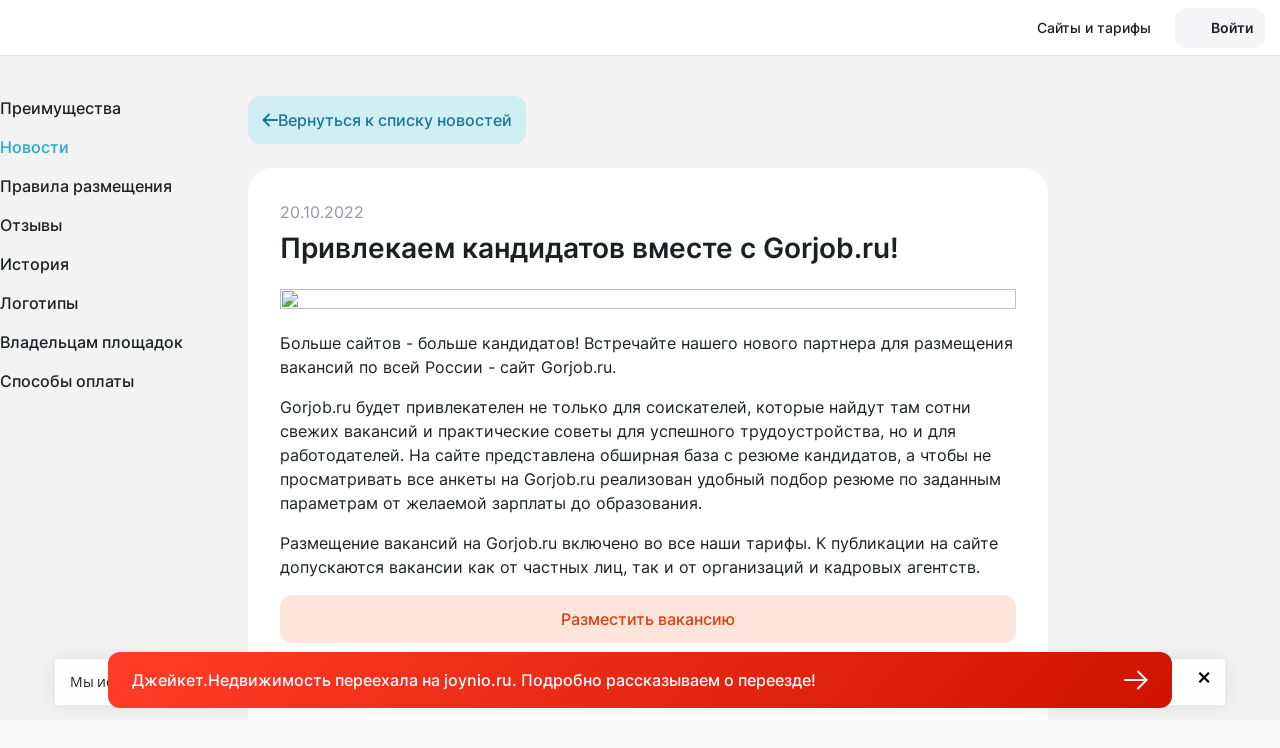

--- FILE ---
content_type: text/html; charset=utf-8
request_url: https://www.jcat.ru/job_vacancy/news/2256/
body_size: 63818
content:
<!DOCTYPE html>
<html lang="ru">
    <head>
        <script>
    window.dataLayer = window.dataLayer || [];
    window.dataLayer.push({userId: 0});
</script>
<script>
    function getTitleApp() {
        return '';
    }
    function getLinkBackApp() {
        return document.referrer || '';
    }
</script><!-- Google Tag Manager -->
<script>(function(w,d,s,l,i){w[l]=w[l]||[];w[l].push({'gtm.start':
new Date().getTime(),event:'gtm.js'});var f=d.getElementsByTagName(s)[0],
j=d.createElement(s),dl=l!='dataLayer'?'&l='+l:'';j.async=true;j.src=
'https://www.googletagmanager.com/gtm.js?id='+i+dl;f.parentNode.insertBefore(j,f);
})(window,document,'script','dataLayer','GTM-5JZ6ZZ');</script>
<!-- End Google Tag Manager --><title>Привлекаем кандидатов вместе с Gorjob.ru! – Новости Джейкет в Москве</title>
<meta name="keywords" content="" />
<meta name="description" content="Привлекаем кандидатов вместе с Gorjob.ru!. Новости и события Джейкет. Консультации по размещению вакансий в Москве и России. ☎: 8 (800) 301-82-20" />
<!-- Meta -->
<meta charset="utf-8">
<meta http-equiv="X-UA-Compatible" content="IE=edge, chrome=1">
<meta name="viewport" content="width=device-width, initial-scale=1, shrink-to-fit=no">
<meta name="robots" content="noyaca"/>
<!-- END Meta -->
<!-- Preload -->
<!-- Строку ниже раскомментировать при отказе от carrotquest -->
<!--<link rel="preload" href="/fonts/opensans-regular.ttf" as="font" crossorigin>-->
<link rel="preload" href="/fonts/opensans-semibold.ttf" as="font" crossorigin>
<link rel="preload" href="/fonts/fontawesome-webfont.woff2?v=4.7.0" as="font" crossorigin>

<link rel="dns-prefetch" href="https://cdn.carrotquest.io">
<link rel="dns-prefetch" href="https://mc.yandex.ru">
<link rel="dns-prefetch" href="https://ad.mail.ru">
<link rel="dns-prefetch" href="https://www.googletagmanager.com">
<link rel="dns-prefetch" href="https://connect.facebook.net">
<!-- END Preload -->
<link rel="apple-touch-icon" sizes="180x180" href="/apple-icon.png">
<link rel="icon" type="image/png" sizes="32x32" href="/favicon-32x32.png">
<link rel="icon" type="image/png" sizes="192x192" href="/android-icon-192x192.png">
<link rel="icon" type="image/png" sizes="16x16" href="/favicon-16x16.png">
<link rel="mask-icon" href="/safari-pinned-tab.svg" color="#dd2400">
<meta name="msapplication-TileColor" content="#da532c">
<meta name="theme-color" content="#ffffff">

<link rel="icon" href="/favicon.ico" sizes="any">
<link rel="icon" href="/favicon.svg?1679486449" type="image/svg+xml">
<link rel="apple-touch-icon" href="/apple-icon.png">
<link rel="manifest" href="/manifest.json">
<!-- Links -->
<link rel="stylesheet" href="/css/app.min.css?1768557065">
<!-- END Links -->
<!-- VK Pixel -->
<script type="text/javascript">
!function () {
    var t = document.createElement('script');
    t.type = 'text/javascript', t.async = !0, t.src = 'https://vk.com/js/api/openapi.js?160', t.onload = function () {
        VK.Retargeting.Init('VK-RTRG-339386-1q8zu'), VK.Retargeting.Hit();
    }, document.head.appendChild(t);
}();
</script>
<noscript><img src="https://vk.com/rtrg?p=VK-RTRG-339386-1q8zu" style="position:fixed; left:-999px;" alt=""/></noscript>
<!-- END VK Pixel -->
    </head>

    <body class="new-design body-job_vacancy">
        <noscript class="noscript">
            Без JavaScript Вы не сможете в полном объеме воспользоваться возможностями сайта. Включите поддержку JavaScript в Вашем браузере.
        </noscript>
        <!-- Google Tag Manager (noscript) -->
<noscript><iframe src="https://www.googletagmanager.com/ns.html?id=GTM-5JZ6ZZ"
                  height="0" width="0" style="display:none;visibility:hidden"></iframe></noscript>
<!-- End Google Tag Manager (noscript) -->
<script>
    var timepas = 34835,
        posted = 652161 + 1,
        start_from = 3772069596,
        ie = 0;
</script>

<script>
window.JcatGlobalParams = window.JcatGlobalParams || {};
JcatGlobalParams.apiHost = 'https://api.jcat.ru';
JcatGlobalParams.staticHost = 'http://stat.jcat.ru';
JcatGlobalParams.staticHostHttps = 'https://stat.jcat.ru';
JcatGlobalParams.previewSize = 100;
JcatGlobalParams.previewFormSize = 150;
JcatGlobalParams.staticHostPreviewCrop = 'https://stat.jcat.ru/crop/100';
JcatGlobalParams.staticHostPreviewFormResize = 'https://stat.jcat.ru/resize/150';
JcatGlobalParams.resizeJobWidth = 500;
JcatGlobalParams.resizeJobHeight = 100;
JcatGlobalParams.staticHostResizeJob = 'https://stat.jcat.ru/resize/500/100';
JcatGlobalParams.maxFilesUsersUpload = 25;
JcatGlobalParams.maxFilesVacancyUpload = 1;
JcatGlobalParams.maxFilesUploadRealty = 25;
JcatGlobalParams.maxFilesUsersUploadSize = 26214400;
JcatGlobalParams.commentHost = 'https://talk.jcat.ru';
JcatGlobalParams.teleApiHost = 'https://tele.jcat.ru';
JcatGlobalParams.chatsHost = 'https://chats.jcat.ru';
JcatGlobalParams.managerId = '501 407 423 402 112 218 206 296 202 288 268 212 207 403 202 406 307';
JcatGlobalParams.clndrHost = 'https://clndr.jcat.ru';
JcatGlobalParams.validateEmailRegexp = '^[a-zа-яA-ZА-Я0-9._%+-]*[^\.@]@[a-zа-яA-ZА-Я0-9.-]+\\.[a-zа-яA-ZА-Я0-9-]{1,15}$';
JcatGlobalParams.isUserAuth = 0;
JcatGlobalParams.userAuth = 0;
JcatGlobalParams.accountId = 0;
JcatGlobalParams.accountTypeId = 0;
JcatGlobalParams.translations = {"объявление":"вакансию","(одно)объявление":"вакансия","(для)объявления":"вакансии","объявления":"вакансии","объявлений":"вакансий","объявлению":"вакансии","объявлениям":"вакансиям","объявлением":"вакансией","новое_объявление":"новая вакансия","(разместите)объявление":"вакансию","его":"её","удалено":"удалена","опубликовано":"опубликована","размещено":"размещена","обновлено":"обновлена","создано":"создана","сохранено":"сохранена","стандартное объявление":"стандартная вакансия","объявлениями":"вакансиями и откликами"};
JcatGlobalParams.userRegionId = 0;
JcatGlobalParams.apiKey = '';
JcatGlobalParams.textEditorApiKey = 'GPD2tA6B5A3A2D2B2D1lFe1a1PVWEc1Fd1XHTHc1THMMe1NCb1tA1A1A1C1H4B1B1B1A6B5==';
JcatGlobalParams.isAdmin = 0;
JcatGlobalParams.fieldsMaxLengths = {"0":{"title":75,"description":3000},"16":{"title":70,"description":2000},"65":{"title":70,"description":3000}};
JcatGlobalParams.svgSprite = '/img/jcat-sprite.svg?1768557153';
JcatGlobalParams.carrotChatHide = 0;
JcatGlobalParams.domains = {"1":"www.jcat.ru","2":"spb.jcat.ru","48":"maykop.jcat.ru","50":"ufa.jcat.ru","49":"gorno-altaysk.jcat.ru","52":"mahachkala.jcat.ru","20":"nalchik.jcat.ru","54":"yelista.jcat.ru","55":"petrozavodsk.jcat.ru","56":"syktyvkar.jcat.ru","58":"saransk.jcat.ru","59":"yakutsk.jcat.ru","60":"vladikavkaz.jcat.ru","61":"kazan.jcat.ru","62":"kyzyl.jcat.ru","77":"izhevsk.jcat.ru","63":"abakan.jcat.ru","83":"cheboksary.jcat.ru","6":"barnaul.jcat.ru","28":"krasnodar.jcat.ru","29":"krasnoyarsk.jcat.ru","46":"vladivostok.jcat.ru","71":"stavropol.jcat.ru","79":"habarovsk.jcat.ru","7":"blagoveschensk.jcat.ru","8":"arhangelsk.jcat.ru","9":"astrahan.jcat.ru","10":"belgorod.jcat.ru","11":"bryansk.jcat.ru","12":"vladimir.jcat.ru","14":"vologda.jcat.ru","15":"voronezh.jcat.ru","18":"ivanovo.jcat.ru","19":"irkutsk.jcat.ru","21":"kaliningrad.jcat.ru","22":"kaluga.jcat.ru","25":"kemerovo.jcat.ru","26":"kirov.jcat.ru","27":"kostroma.jcat.ru","30":"kurgan.jcat.ru","31":"kursk.jcat.ru","33":"lipeck.jcat.ru","34":"magadan.jcat.ru","36":"murmansk.jcat.ru","38":"nn.jcat.ru","39":"novgorod.jcat.ru","40":"novosibirsk.jcat.ru","41":"omsk.jcat.ru","42":"orenburg.jcat.ru","43":"orel.jcat.ru","44":"penza.jcat.ru","45":"perm.jcat.ru","47":"pskov.jcat.ru","64":"rostov.jcat.ru","65":"ryazan.jcat.ru","66":"samara.jcat.ru","67":"saratov.jcat.ru","69":"ekb.jcat.ru","70":"smolensk.jcat.ru","72":"tambov.jcat.ru","73":"tver.jcat.ru","74":"tomsk.jcat.ru","75":"tula.jcat.ru","76":"tyumen.jcat.ru","78":"ulyanovsk.jcat.ru","81":"chelyabinsk.jcat.ru","17":"chita.jcat.ru","86":"yaroslavl.jcat.ru","85":"salehard.jcat.ru","13":"volgograd.jcat.ru","16":"birobidzhan.jcat.ru","23":"petropavlovsk-kamchatskij.jcat.ru","24":"cherkessk.jcat.ru","37":"naryan-mar.jcat.ru","51":"ulan-ude.jcat.ru","53":"magas.jcat.ru","57":"joshkar-ola.jcat.ru","68":"yuzhno-sahalinsk.jcat.ru","80":"hanty-mansijsk.jcat.ru","82":"groznyj.jcat.ru","84":"anadyr.jcat.ru","87":"sevastopol.jcat.ru"};
JcatGlobalParams.access = [];
JcatGlobalParams.serverTime = '2026-01-25T09:40:35+03:00';
JcatGlobalParams.serverTimeZone = '+03:00';
JcatGlobalParams.blockPayment = 0;
JcatGlobalParams.onboarding = [];
JcatGlobalParams.hasLead = 0;
JcatGlobalParams.clientSettings = [];
</script>

<script id="places" type="text/template">
    <div class="tab-menu mx--4 px-4">
        <ul class="nav nav-tabs" role="tablist">
            <li class="nav-item">
                <a class="nav-link active" id="homeland-tab" href="#homeland" data-toggle="tab" role="tab" aria-controls="homeland" aria-selected="true">Регионы РФ</a>
            </li>
            <li class="nav-item">
                <a class="nav-link" id="#foreign-tab" href="#foreign" data-toggle="tab" role="tab" aria-controls="foreign" aria-selected="false">Зарубежная недвижимость</a>
            </li>
        </ul>
    </div>
    <div class="homeland-search">
        <svg>
            <use xmlns:xlink="http://www.w3.org/1999/xlink" xlink:href="/img/jcat-sprite.svg?1768557153#new_search"></use>
        </svg>
        <input class="form-control js-input-search-home" type="search" name="search" placeholder="Начните вводить название, а мы подскажем" autocomplete="off">
    </div>
    <div class="tab-content">
        <div class="tab-pane show active" id="homeland" role="tabpanel" aria-labelledby="homeland-tab">
            <div class="homeland-pane">
                <div>
                    <a href="#" class="regionSelector" onclick="try{ga('send', 'event', 'main', 'click_change_region');}catch(e){}" rel="1">Москва и МО</a>
                    <a href="#" class="regionSelector" onclick="try{ga('send', 'event', 'main', 'click_change_region');}catch(e){}" rel="2">Санкт-Петербург и ЛО</a>

                    <a href="#" class="regionSelector letter" onclick="try{ga('send', 'event', 'main', 'click_change_region');}catch(e){}" rel="48">Адыгея</a>
                    <a href="#" class="regionSelector" onclick="try{ga('send', 'event', 'main', 'click_change_region');}catch(e){}" rel="49">Алтай</a>
                    <a href="#" class="regionSelector" onclick="try{ga('send', 'event', 'main', 'click_change_region');}catch(e){}" rel="6">Алтайский край</a>
                    <a href="#" class="regionSelector" onclick="try{ga('send', 'event', 'main', 'click_change_region');}catch(e){}" rel="7">Амурская область</a>
                    <a href="#" class="regionSelector" onclick="try{ga('send', 'event', 'main', 'click_change_region');}catch(e){}" rel="8">Архангельская область</a>
                    <a href="#" class="regionSelector" onclick="try{ga('send', 'event', 'main', 'click_change_region');}catch(e){}" rel="9">Астраханская область</a>

                    <a href="#" class="regionSelector letter" onclick="try{ga('send', 'event', 'main', 'click_change_region');}catch(e){}" rel="50">Башкортостан</a>
                    <a href="#" class="regionSelector" onclick="try{ga('send', 'event', 'main', 'click_change_region');}catch(e){}" rel="10">Белгородская область</a>
                    <a href="#" class="regionSelector" onclick="try{ga('send', 'event', 'main', 'click_change_region');}catch(e){}" rel="11">Брянская область</a>
                    <a href="#" class="regionSelector" onclick="try{ga('send', 'event', 'main', 'click_change_region');}catch(e){}" rel="51">Бурятия</a>

                    <a href="#" class="regionSelector letter" onclick="try{ga('send', 'event', 'main', 'click_change_region');}catch(e){}" rel="12">Владимирская область</a>
                    <a href="#" class="regionSelector" onclick="try{ga('send', 'event', 'main', 'click_change_region');}catch(e){}" rel="13">Волгоградская область</a>
                    <a href="#" class="regionSelector" onclick="try{ga('send', 'event', 'main', 'click_change_region');}catch(e){}" rel="14">Вологодская область</a>
                    <a href="#" class="regionSelector" onclick="try{ga('send', 'event', 'main', 'click_change_region');}catch(e){}" rel="15">Воронежская область</a>

                    <a href="#" class="regionSelector letter" onclick="try{ga('send', 'event', 'main', 'click_change_region');}catch(e){}" rel="52">Дагестан</a>

                    <a href="#" class="regionSelector letter" onclick="try{ga('send', 'event', 'main', 'click_change_region');}catch(e){}" rel="16">Еврейская автономная область</a>

                    <a href="#" class="regionSelector letter" onclick="try{ga('send', 'event', 'main', 'click_change_region');}catch(e){}" rel="17">Забайкальский край</a>

                </div>
                <div>
                    <a href="#" class="regionSelector letter" onclick="try{ga('send', 'event', 'main', 'click_change_region');}catch(e){}" rel="18">Ивановская область</a>
                    <a href="#" class="regionSelector" onclick="try{ga('send', 'event', 'main', 'click_change_region');}catch(e){}" rel="53">Ингушетия</a>
                    <a href="#" class="regionSelector" onclick="try{ga('send', 'event', 'main', 'click_change_region');}catch(e){}" rel="19">Иркутская область</a>

                    <a href="#" class="regionSelector letter" onclick="try{ga('send', 'event', 'main', 'click_change_region');}catch(e){}" rel="20">Кабардино-Балкария</a>
                    <a href="#" class="regionSelector" onclick="try{ga('send', 'event', 'main', 'click_change_region');}catch(e){}" rel="21">Калининградская область</a>
                    <a href="#" class="regionSelector" onclick="try{ga('send', 'event', 'main', 'click_change_region');}catch(e){}" rel="22">Калужская область</a>
                    <a href="#" class="regionSelector" onclick="try{ga('send', 'event', 'main', 'click_change_region');}catch(e){}" rel="23">Камчатский край</a>
                    <a href="#" class="regionSelector" onclick="try{ga('send', 'event', 'main', 'click_change_region');}catch(e){}" rel="24">Карачаево-Черкессия</a>
                    <a href="#" class="regionSelector" onclick="try{ga('send', 'event', 'main', 'click_change_region');}catch(e){}" rel="54">Калмыкия</a>
                    <a href="#" class="regionSelector" onclick="try{ga('send', 'event', 'main', 'click_change_region');}catch(e){}" rel="55">Карелия</a>
                    <a href="#" class="regionSelector" onclick="try{ga('send', 'event', 'main', 'click_change_region');}catch(e){}" rel="25">Кемеровская область</a>
                    <a href="#" class="regionSelector" onclick="try{ga('send', 'event', 'main', 'click_change_region');}catch(e){}" rel="26">Кировская область</a>
                    <a href="#" class="regionSelector" onclick="try{ga('send', 'event', 'main', 'click_change_region');}catch(e){}" rel="56">Коми</a>
                    <a href="#" class="regionSelector" onclick="try{ga('send', 'event', 'main', 'click_change_region');}catch(e){}" rel="27">Костромская область</a>
                    <a href="#" class="regionSelector" onclick="try{ga('send', 'event', 'main', 'click_change_region');}catch(e){}" rel="28">Краснодарский край</a>
                    <a href="#" class="regionSelector" onclick="try{ga('send', 'event', 'main', 'click_change_region');}catch(e){}" rel="29">Красноярский край</a>
                    <a href="#" class="regionSelector" onclick="try{ga('send', 'event', 'main', 'click_change_region');}catch(e){}" rel="30">Курганская область</a>
                    <a href="#" class="regionSelector" onclick="try{ga('send', 'event', 'main', 'click_change_region');}catch(e){}" rel="87">Крым + Севастополь</a>
                    <a href="#" class="regionSelector" onclick="try{ga('send', 'event', 'main', 'click_change_region');}catch(e){}" rel="31">Курская область</a>

                    <a href="#" class="regionSelector letter" onclick="try{ga('send', 'event', 'main', 'click_change_region');}catch(e){}" rel="33">Липецкая область</a>

                    <a href="#" class="regionSelector letter" onclick="try{ga('send', 'event', 'main', 'click_change_region');}catch(e){}" rel="57">Марий Эл</a>
                    <a href="#" class="regionSelector" onclick="try{ga('send', 'event', 'main', 'click_change_region');}catch(e){}" rel="34">Магаданская область</a>
                    <a href="#" class="regionSelector" onclick="try{ga('send', 'event', 'main', 'click_change_region');}catch(e){}" rel="58">Мордовия</a>
                </div>
                <div>
                    <a href="#" class="regionSelector" onclick="try{ga('send', 'event', 'main', 'click_change_region');}catch(e){}" rel="36">Мурманская область</a>
                    <a href="#" class="regionSelector letter" onclick="try{ga('send', 'event', 'main', 'click_change_region');}catch(e){}" rel="37">Ненецкий AO</a>
                    <a href="#" class="regionSelector" onclick="try{ga('send', 'event', 'main', 'click_change_region');}catch(e){}" rel="38">Нижегородская область</a>
                    <a href="#" class="regionSelector" onclick="try{ga('send', 'event', 'main', 'click_change_region');}catch(e){}" rel="39">Новгородская область</a>
                    <a href="#" class="regionSelector" onclick="try{ga('send', 'event', 'main', 'click_change_region');}catch(e){}" rel="40">Новосибирская область</a>

                    <a href="#" class="regionSelector letter" onclick="try{ga('send', 'event', 'main', 'click_change_region');}catch(e){}" rel="41">Омская область</a>
                    <a href="#" class="regionSelector" onclick="try{ga('send', 'event', 'main', 'click_change_region');}catch(e){}" rel="42">Оренбургская область</a>
                    <a href="#" class="regionSelector" onclick="try{ga('send', 'event', 'main', 'click_change_region');}catch(e){}" rel="43">Орловская область</a>

                    <a href="#" class="regionSelector letter" onclick="try{ga('send', 'event', 'main', 'click_change_region');}catch(e){}" rel="44">Пензенская область</a>
                    <a href="#" class="regionSelector" onclick="try{ga('send', 'event', 'main', 'click_change_region');}catch(e){}" rel="45">Пермский край</a>
                    <a href="#" class="regionSelector" onclick="try{ga('send', 'event', 'main', 'click_change_region');}catch(e){}" rel="46">Приморский край</a>
                    <a href="#" class="regionSelector" onclick="try{ga('send', 'event', 'main', 'click_change_region');}catch(e){}" rel="47">Псковская область</a>

                    <a href="#" class="regionSelector letter" onclick="try{ga('send', 'event', 'main', 'click_change_region');}catch(e){}" rel="64">Ростовская область</a>
                    <a href="#" class="regionSelector" onclick="try{ga('send', 'event', 'main', 'click_change_region');}catch(e){}" rel="65">Рязанская область</a>

                    <a href="#" class="regionSelector letter" onclick="try{ga('send', 'event', 'main', 'click_change_region');}catch(e){}" rel="66">Самарская область</a>
                    <a href="#" class="regionSelector" onclick="try{ga('send', 'event', 'main', 'click_change_region');}catch(e){}" rel="67">Саратовская область</a>
                    <a href="#" class="regionSelector" onclick="try{ga('send', 'event', 'main', 'click_change_region');}catch(e){}" rel="59">Саха (Якутия)</a>
                    <a href="#" class="regionSelector" onclick="try{ga('send', 'event', 'main', 'click_change_region');}catch(e){}" rel="68">Сахалинская область</a>
                    <a href="#" class="regionSelector" onclick="try{ga('send', 'event', 'main', 'click_change_region');}catch(e){}" rel="60">Северная Осетия-Алания</a>
                    <a href="#" class="regionSelector" onclick="try{ga('send', 'event', 'main', 'click_change_region');}catch(e){}" rel="69">Свердловская область</a>
                </div>
                <div>
                    <a href="#" class="regionSelector" onclick="try{ga('send', 'event', 'main', 'click_change_region');}catch(e){}" rel="70">Смоленская область</a>
                    <a href="#" class="regionSelector" onclick="try{ga('send', 'event', 'main', 'click_change_region');}catch(e){}" rel="71">Ставропольский край</a>

                    <a href="#" class="regionSelector letter" onclick="try{ga('send', 'event', 'main', 'click_change_region');}catch(e){}" rel="72">Тамбовская область</a>
                    <a href="#" class="regionSelector" onclick="try{ga('send', 'event', 'main', 'click_change_region');}catch(e){}" rel="61">Татарстан</a>
                    <a href="#" class="regionSelector" onclick="try{ga('send', 'event', 'main', 'click_change_region');}catch(e){}" rel="73">Тверская область</a>
                    <a href="#" class="regionSelector" onclick="try{ga('send', 'event', 'main', 'click_change_region');}catch(e){}" rel="74">Томская область</a>
                    <a href="#" class="regionSelector" onclick="try{ga('send', 'event', 'main', 'click_change_region');}catch(e){}" rel="75">Тульская область</a>
                    <a href="#" class="regionSelector" onclick="try{ga('send', 'event', 'main', 'click_change_region');}catch(e){}" rel="76">Тюменская область</a>
                    <a href="#" class="regionSelector" onclick="try{ga('send', 'event', 'main', 'click_change_region');}catch(e){}" rel="62">Тыва</a>

                    <a href="#" class="regionSelector letter" onclick="try{ga('send', 'event', 'main', 'click_change_region');}catch(e){}" rel="77">Удмуртия</a>
                    <a href="#" class="regionSelector" onclick="try{ga('send', 'event', 'main', 'click_change_region');}catch(e){}" rel="78">Ульяновская область</a>

                    <a href="#" class="regionSelector letter" onclick="try{ga('send', 'event', 'main', 'click_change_region');}catch(e){}" rel="79">Хабаровский край</a>
                    <a href="#" class="regionSelector" onclick="try{ga('send', 'event', 'main', 'click_change_region');}catch(e){}" rel="63">Хакасия</a>
                    <a href="#" class="regionSelector" onclick="try{ga('send', 'event', 'main', 'click_change_region');}catch(e){}" rel="80">Ханты-Мансийский AO</a>

                    <a href="#" class="regionSelector letter" onclick="try{ga('send', 'event', 'main', 'click_change_region');}catch(e){}" rel="81">Челябинская область</a>
                    <a href="#" class="regionSelector" onclick="try{ga('send', 'event', 'main', 'click_change_region');}catch(e){}" rel="82">Чечня</a>
                    <a href="#" class="regionSelector" onclick="try{ga('send', 'event', 'main', 'click_change_region');}catch(e){}" rel="83">Чувашия</a>
                    <a href="#" class="regionSelector" onclick="try{ga('send', 'event', 'main', 'click_change_region');}catch(e){}" rel="84">Чукотский AO</a>

                    <a href="#" class="regionSelector letter" onclick="try{ga('send', 'event', 'main', 'click_change_region');}catch(e){}" rel="85">Ямало-Ненецкий AO</a>
                    <a href="#" class="regionSelector" onclick="try{ga('send', 'event', 'main', 'click_change_region');}catch(e){}" rel="86">Ярославская область</a>
                </div>
            </div>
        </div>
        <div class="tab-pane" id="foreign" role="foreign" aria-labelledby="foreign-tab">
            <div id="foreign-pane--all" style="display: none;">
                <div class="foreign-pane">
                    <div>
                        <a rel="23716" href="#" class="countrySelector">Австралия</a>
                        <a rel="23717" href="#" class="countrySelector">Австрия</a>
                        <a rel="23718" href="#" class="countrySelector">Азербайджан</a>
                        <a rel="23719" href="#" class="countrySelector">Албания</a>
                        <a rel="23720" href="#" class="countrySelector">Алжир</a>
                        <a rel="23721" href="#" class="countrySelector">Ангола</a>
                        <a rel="23722" href="#" class="countrySelector">Андорра</a>
                        <a rel="23723" href="#" class="countrySelector">Антигуа и Барбуда</a>
                        <a rel="23724" href="#" class="countrySelector">Аргентина</a>
                        <a rel="23725" href="#" class="countrySelector">Армения</a>
                        <a rel="23726" href="#" class="countrySelector">Аруба</a>
                        <a rel="23727" href="#" class="countrySelector">Афганистан</a>
                        <a rel="23728" href="#" class="countrySelector letter">Багамы</a>
                        <a rel="23729" href="#" class="countrySelector">Бангладеш</a>
                        <a rel="23730" href="#" class="countrySelector">Барбадос</a>
                        <a rel="23731" href="#" class="countrySelector">Бахрейн</a>
                        <a rel="23732" href="#" class="countrySelector">Белиз</a>
                        <a rel="23733" href="#" class="countrySelector">Белоруссия</a>
                        <a rel="23734" href="#" class="countrySelector">Бельгия</a>
                        <a rel="23735" href="#" class="countrySelector">Бенин</a>
                        <a rel="23736" href="#" class="countrySelector">Болгария</a>
                        <a rel="23737" href="#" class="countrySelector">Боливия</a>
                        <a rel="23738" href="#" class="countrySelector">Босния и Герцеговина</a>
                        <a rel="23739" href="#" class="countrySelector">Ботсвана</a>
                        <a rel="23740" href="#" class="countrySelector">Бразилия</a>
                        <a rel="23741" href="#" class="countrySelector">Бруней</a>
                        <a rel="23742" href="#" class="countrySelector">Буркина Фасо</a>
                        <a rel="23743" href="#" class="countrySelector">Бурунди</a>
                        <a rel="23744" href="#" class="countrySelector">Бутан</a>
                        <a rel="23745" href="#" class="countrySelector letter">Вануату</a>
                        <a rel="23746" href="#" class="countrySelector">Ватикан</a>
                        <a rel="23747" href="#" class="countrySelector">Великобритания</a>
                        <a rel="23748" href="#" class="countrySelector">Венгрия</a>
                        <a rel="23749" href="#" class="countrySelector">Венесуэла</a>
                        <a rel="23750" href="#" class="countrySelector">Виргинские о-ва</a>
                        <a rel="23751" href="#" class="countrySelector">Восточный Тимор</a>
                        <a rel="23752" href="#" class="countrySelector">Вьетнам</a>
                        <a rel="23753" href="#" class="countrySelector letter">Габон</a>
                        <a rel="23754" href="#" class="countrySelector">Гаити</a>
                        <a rel="23755" href="#" class="countrySelector">Гайана</a>
                        <a rel="23756" href="#" class="countrySelector">Гамбия</a>
                        <a rel="23757" href="#" class="countrySelector">Гана</a>
                        <a rel="23758" href="#" class="countrySelector">Гватемала</a>
                        <a rel="23759" href="#" class="countrySelector">Гвинея</a>
                        <a rel="23760" href="#" class="countrySelector">Гвинея-Бисау</a>
                        <a rel="23761" href="#" class="countrySelector">Германия</a>
                        <a rel="23762" href="#" class="countrySelector">Гондурас</a>
                        <a rel="23763" href="#" class="countrySelector">Гренада</a>
                        <a rel="23764" href="#" class="countrySelector">Греция</a>
                        <a rel="23765" href="#" class="countrySelector">Грузия</a>
                        <a rel="23766" href="#" class="countrySelector letter">Дания</a>
                        <a rel="23767" href="#" class="countrySelector">Джибути</a>
                        <a rel="23768" href="#" class="countrySelector">Доминика</a>
                        <a rel="23769" href="#" class="countrySelector">Доминиканская Республика</a>
                    </div>
                    <div>
                        <a rel="23771" href="#" class="countrySelector letter">Египет</a>
                        <a rel="23772" href="#" class="countrySelector letter">Замбия</a>
                        <a rel="23773" href="#" class="countrySelector">Зимбабве</a>
                        <a rel="23774" href="#" class="countrySelector letter">Израиль</a>
                        <a rel="23775" href="#" class="countrySelector">Индия</a>
                        <a rel="23776" href="#" class="countrySelector">Индонезия</a>
                        <a rel="23777" href="#" class="countrySelector">Иордания</a>
                        <a rel="23778" href="#" class="countrySelector">Ирак</a>
                        <a rel="23779" href="#" class="countrySelector">Иран</a>
                        <a rel="23780" href="#" class="countrySelector">Ирландия</a>
                        <a rel="23781" href="#" class="countrySelector">Исландия</a>
                        <a rel="23782" href="#" class="countrySelector">Испания</a>
                        <a rel="23783" href="#" class="countrySelector">Италия</a>
                        <a rel="23784" href="#" class="countrySelector letter">Йемен</a>
                        <a rel="23797" href="#" class="countrySelector letter">КНДР</a>
                        <a rel="23785" href="#" class="countrySelector">Кабо-Верде</a>
                        <a rel="23786" href="#" class="countrySelector">Казахстан</a>
                        <a rel="23787" href="#" class="countrySelector">Каймановы острова</a>
                        <a rel="23788" href="#" class="countrySelector">Камбоджа</a>
                        <a rel="23789" href="#" class="countrySelector">Камерун</a>
                        <a rel="23790" href="#" class="countrySelector">Канада</a>
                        <a rel="23791" href="#" class="countrySelector">Катар</a>
                        <a rel="23792" href="#" class="countrySelector">Кения</a>
                        <a rel="23793" href="#" class="countrySelector">Кипр</a>
                        <a rel="23794" href="#" class="countrySelector">Киргизия</a>
                        <a rel="23795" href="#" class="countrySelector">Кирибати</a>
                        <a rel="23796" href="#" class="countrySelector">Китай</a>
                        <a rel="23798" href="#" class="countrySelector">Колумбия</a>
                        <a rel="23799" href="#" class="countrySelector">Коморы</a>
                        <a rel="23801" href="#" class="countrySelector">Коста-Рика</a>
                        <a rel="23802" href="#" class="countrySelector">Кот-д’Ивуар</a>
                        <a rel="23803" href="#" class="countrySelector">Куба</a>
                        <a rel="23804" href="#" class="countrySelector">Кувейт</a>
                        <a rel="23805" href="#" class="countrySelector letter">Лаос</a>
                        <a rel="23806" href="#" class="countrySelector">Латвия</a>
                        <a rel="23807" href="#" class="countrySelector">Лесото</a>
                        <a rel="23808" href="#" class="countrySelector">Либерия</a>
                        <a rel="23809" href="#" class="countrySelector">Ливан</a>
                        <a rel="23810" href="#" class="countrySelector">Ливия</a>
                        <a rel="23811" href="#" class="countrySelector">Литва</a>
                        <a rel="23812" href="#" class="countrySelector">Лихтенштейн</a>
                        <a rel="23813" href="#" class="countrySelector">Люксембург</a>
                        <a rel="23814" href="#" class="countrySelector letter">Маврикий</a>
                        <a rel="23815" href="#" class="countrySelector">Мавритания</a>
                        <a rel="23816" href="#" class="countrySelector">Мадагаскар</a>
                        <a rel="23817" href="#" class="countrySelector">Макао</a>
                        <a rel="23818" href="#" class="countrySelector">Малави</a>
                        <a rel="23819" href="#" class="countrySelector">Малайзия</a>
                        <a rel="23820" href="#" class="countrySelector">Мали</a>
                        <a rel="23821" href="#" class="countrySelector">Мальдивы</a>
                        <a rel="23822" href="#" class="countrySelector">Мальта</a>
                        <a rel="23823" href="#" class="countrySelector">Марокко</a>
                    </div>
                    <div>
                        <a rel="23824" href="#" class="countrySelector">Маршалловы Острова</a>
                        <a rel="23825" href="#" class="countrySelector">Мексика</a>
                        <a rel="23826" href="#" class="countrySelector">Мозамбик</a>
                        <a rel="23827" href="#" class="countrySelector">Молдавия</a>
                        <a rel="23828" href="#" class="countrySelector">Монако</a>
                        <a rel="23829" href="#" class="countrySelector">Монголия</a>
                        <a rel="23830" href="#" class="countrySelector">Мьянма</a>
                        <a rel="23831" href="#" class="countrySelector letter">Намибия</a>
                        <a rel="23832" href="#" class="countrySelector">Науру</a>
                        <a rel="23833" href="#" class="countrySelector">Непал</a>
                        <a rel="23834" href="#" class="countrySelector">Нигер</a>
                        <a rel="23835" href="#" class="countrySelector">Нигерия</a>
                        <a rel="23836" href="#" class="countrySelector">Нидерланды</a>
                        <a rel="23837" href="#" class="countrySelector">Никарагуа</a>
                        <a rel="23838" href="#" class="countrySelector">Новая Зеландия</a>
                        <a rel="23839" href="#" class="countrySelector">Норвегия</a>
                        <a rel="23840" href="#" class="countrySelector letter">ОАЭ</a>
                        <a rel="23841" href="#" class="countrySelector">Оман</a>
                        <a rel="23842" href="#" class="countrySelector">Острова Теркс и Кайкос</a>
                        <a rel="23843" href="#" class="countrySelector letter">Пакистан</a>
                        <a rel="23844" href="#" class="countrySelector">Палау</a>
                        <a rel="23845" href="#" class="countrySelector">Панама</a>
                        <a rel="23846" href="#" class="countrySelector">Папуа — Новая Гвинея</a>
                        <a rel="23847" href="#" class="countrySelector">Парагвай</a>
                        <a rel="23848" href="#" class="countrySelector">Перу</a>
                        <a rel="23849" href="#" class="countrySelector">Польша</a>
                        <a rel="23850" href="#" class="countrySelector">Португалия</a>
                        <a rel="23851" href="#" class="countrySelector">Пуэрто-Рико</a>
                        <a rel="23852" href="#" class="countrySelector letter">Республика Конго</a>
                        <a rel="23853" href="#" class="countrySelector">Республика Корея</a>
                        <a rel="23854" href="#" class="countrySelector">Республика Македония</a>
                        <a rel="23855" href="#" class="countrySelector">Руанда</a>
                        <a rel="23856" href="#" class="countrySelector">Румыния</a>
                        <a rel="23879" href="#" class="countrySelector letter">США</a>
                        <a rel="23858" href="#" class="countrySelector">Самоа</a>
                        <a rel="23859" href="#" class="countrySelector">Сан-Марино</a>
                        <a rel="23860" href="#" class="countrySelector">Сан-Томе и Принсипи</a>
                        <a rel="23861" href="#" class="countrySelector">Саудовская Аравия</a>
                        <a rel="23862" href="#" class="countrySelector">Свазиленд</a>
                        <a rel="23863" href="#" class="countrySelector">Северные Марианские о-ва</a>
                        <a rel="23864" href="#" class="countrySelector">Сейшельские острова</a>
                        <a rel="23865" href="#" class="countrySelector">Сен-Бартелеми (Сен-Барт)</a>
                        <a rel="23866" href="#" class="countrySelector">Сенегал</a>
                        <a rel="23867" href="#" class="countrySelector">Сент-Винсент и Гренадины</a>
                        <a rel="23868" href="#" class="countrySelector">Сент-Китс и Невис</a>
                        <a rel="23869" href="#" class="countrySelector">Сент-Люсия</a>
                        <a rel="23870" href="#" class="countrySelector">Сербия</a>
                        <a rel="23871" href="#" class="countrySelector">Сингапур</a>
                        <a rel="23872" href="#" class="countrySelector">Сирия</a>
                        <a rel="23873" href="#" class="countrySelector">Словакия</a>
                        <a rel="23874" href="#" class="countrySelector">Словения</a>
                        <a rel="23875" href="#" class="countrySelector">Соломоновы Острова</a>
                        <a rel="23876" href="#" class="countrySelector">Сомали</a>
                    </div>
                    <div>
                        <a rel="23877" href="#" class="countrySelector">Судан</a>
                        <a rel="23878" href="#" class="countrySelector">Суринам</a>
                        <a rel="23880" href="#" class="countrySelector">Сьерра-Леоне</a>
                        <a rel="23881" href="#" class="countrySelector letter">Таджикистан</a>
                        <a rel="23882" href="#" class="countrySelector">Таиланд</a>
                        <a rel="23883" href="#" class="countrySelector">Танзания</a>
                        <a rel="23884" href="#" class="countrySelector">Того</a>
                        <a rel="23885" href="#" class="countrySelector">Тонга</a>
                        <a rel="23886" href="#" class="countrySelector">Тринидад и Тобаго</a>
                        <a rel="23887" href="#" class="countrySelector">Тувалу</a>
                        <a rel="23888" href="#" class="countrySelector">Тунис</a>
                        <a rel="23889" href="#" class="countrySelector">Туркменистан</a>
                        <a rel="23890" href="#" class="countrySelector">Турция</a>
                        <a rel="23891" href="#" class="countrySelector letter">Уганда</a>
                        <a rel="23892" href="#" class="countrySelector">Узбекистан</a>
                        <a rel="23893" href="#" class="countrySelector">Украина</a>
                        <a rel="23894" href="#" class="countrySelector">Уругвай</a>
                        <a rel="23895" href="#" class="countrySelector letter">Федеративные Штаты Микронезии</a>
                        <a rel="23896" href="#" class="countrySelector">Фиджи</a>
                        <a rel="23897" href="#" class="countrySelector">Филиппины</a>
                        <a rel="23898" href="#" class="countrySelector">Финляндия</a>
                        <a rel="23899" href="#" class="countrySelector">Франция</a>
                        <a rel="23900" href="#" class="countrySelector letter">Хорватия</a>
                        <a rel="23901" href="#" class="countrySelector letter">ЦАР</a>
                        <a rel="23902" href="#" class="countrySelector letter">Чад</a>
                        <a rel="23903" href="#" class="countrySelector">Черногория</a>
                        <a rel="23904" href="#" class="countrySelector">Чехия</a>
                        <a rel="23905" href="#" class="countrySelector">Чили</a>
                        <a rel="23906" href="#" class="countrySelector letter">Швейцария</a>
                        <a rel="23907" href="#" class="countrySelector">Швеция</a>
                        <a rel="23908" href="#" class="countrySelector">Шри-Ланка</a>
                        <a rel="23909" href="#" class="countrySelector letter">Эквадор</a>
                        <a rel="23910" href="#" class="countrySelector">Экваториальная Гвинея</a>
                        <a rel="23857" href="#" class="countrySelector">Эль-Сальвадор</a>
                        <a rel="23911" href="#" class="countrySelector">Эритрея</a>
                        <a rel="23912" href="#" class="countrySelector">Эстония</a>
                        <a rel="23913" href="#" class="countrySelector">Эфиопия</a>
                        <a rel="23914" href="#" class="countrySelector letter">ЮАР</a>
                        <a rel="23915" href="#" class="countrySelector letter">Ямайка</a>
                        <a rel="23916" href="#" class="countrySelector">Япония</a>
                    </div>
                </div>
                <div class="text-center">
                    <a class="btn btn-default" href="#">Показать популярные страны</a>
                </div>
            </div>
            <div id="foreign-pane--short">
                <div class="foreign-pane">
                    <div>
                        <a rel="23717" href="#" class="countrySelector">Австрия</a>
                        <a rel="23734" href="#" class="countrySelector letter">Бельгия</a>
                        <a rel="23736" href="#" class="countrySelector">Болгария</a>
                        <a rel="23747" href="#" class="countrySelector letter">Великобритания</a>
                        <a rel="23748" href="#" class="countrySelector">Венгрия</a>
                        <a rel="23761" href="#" class="countrySelector letter">Германия</a>
                        <a rel="23764" href="#" class="countrySelector">Греция</a>
                        <a rel="23765" href="#" class="countrySelector">Грузия</a>
                    </div>
                    <div>
                        <a rel="23782" href="#" class="countrySelector letter">Испания</a>
                        <a rel="23783" href="#" class="countrySelector">Италия</a>
                        <a rel="23793" href="#" class="countrySelector letter">Кипр</a>
                        <a rel="23806" href="#" class="countrySelector letter">Латвия</a>
                        <a rel="23811" href="#" class="countrySelector">Литва</a>
                        <a rel="23828" href="#" class="countrySelector letter">Монако</a>
                    </div>
                    <div>
                        <a rel="23840" href="#" class="countrySelector letter">ОАЭ</a>
                        <a rel="23850" href="#" class="countrySelector letter">Португалия</a>
                        <a rel="23879" href="#" class="countrySelector letter">США</a>
                        <a rel="23873" href="#" class="countrySelector">Словакия</a>
                        <a rel="23874" href="#" class="countrySelector">Словения</a>
                        <a rel="23882" href="#" class="countrySelector letter">Таиланд</a>
                        <a rel="23890" href="#" class="countrySelector">Турция</a>
                    </div>
                    <div>
                        <a rel="23898" href="#" class="countrySelector letter">Финляндия</a>
                        <a rel="23899" href="#" class="countrySelector">Франция</a>
                        <a rel="23900" href="#" class="countrySelector letter">Хорватия</a>
                        <a rel="23903" href="#" class="countrySelector letter">Черногория</a>
                        <a rel="23904" href="#" class="countrySelector">Чехия</a>
                        <a rel="23906" href="#" class="countrySelector letter">Швейцария</a>
                        <a rel="23912" href="#" class="countrySelector letter">Эстония</a>
                    </div>
                </div>
                <div class="text-center">
                    <a class="btn btn-default" href="#">Все страны</a>
                </div>
            </div>
        </div>
    </div>
</script>
        <div class="mobile-menu">
            <input id="mobile-menu" type="checkbox" class="mobile-menu__checkbox">
                            <section class="mobile-menu__sidebar"><nav class="menu menu--sidebar">
            <a class="menu__btn js-login" href="#">
            <svg>
                <use xmlns:xlink="http://www.w3.org/1999/xlink" xlink:href="/img/jcat-sprite.svg?1768557153#new_menu-login"></use>
            </svg>
            Войти
        </a>
            <ul class="menu-list menu-list--bt menu-list--footer">
        <li class="menu-list__item">
        <a href="https://www.jcat.ru/job_vacancy/prices/">
            Сайты и тарифы
        </a>
    </li>
        <li class="menu-list__item">
        <a href="https://www.jcat.ru/job_vacancy/contacts/">
            Контакты
        </a>
    </li>
        <li class="menu-list__item">
        <a href="https://www.jcat.ru/job_vacancy/blog/">Блог</a>
    </li>
                <li class="menu-list__item">
            <a href="https://hr-events.jcat.ru" target="_blank">HR-нетворкинг</a>
        </li>
            <li class="menu-list__item">
        <a href="https://www.jcat.ru/job_vacancy/doski-obyavlenii/">
            Сайты вакансий        </a>
    </li>
        <li class="menu-list__item">
        <a href="https://www.jcat.ru/job_vacancy/service/">
            О сервисе
        </a>
    </li>
    <li class="menu-list__item">
        <a href="https://www.jcat.ru/job_vacancy/news/">
            Новости
        </a>
    </li>
    <li class="menu-list__item">
        <a href="https://www.jcat.ru/job_vacancy/response/">
            Отзывы
        </a>
    </li>
        <li class="menu-list__item menu-list__item--copyright">© JCat, 2003 - 2026 Все права защищены.</li>
</ul></nav></section>
                                    <span class="mobile-menu__separator"></span>
                    <label for="mobile-menu" class="mobile-menu__toggler">
                        <svg>
                            <use xmlns:xlink="http://www.w3.org/1999/xlink" xlink:href="/img/jcat-sprite.svg?1768557153#new_hamburger"></use>
                        </svg>
                        <svg>
                            <use xmlns:xlink="http://www.w3.org/1999/xlink" xlink:href="/img/jcat-sprite.svg?1768557153#new_cross"></use>
                        </svg>
                    </label>
                                        <div class="mobile-menu__backdrop"></div>
            <script>
window.JcatGlobalParams = window.JcatGlobalParams || {};
JcatGlobalParams.mainTheme = 153;
JcatGlobalParams.selectors = {"region":1,"theme":153};
JcatGlobalParams.checkPlace = 1;
JcatGlobalParams.checkTheme = 1;
JcatGlobalParams.themeMap = {"65":"realty","153":"job_vacancy","16":"job_vacancy","663":"services","2":"auto","559":"foreign","1524":"business","2201":"goods","2075":"animals"};
JcatGlobalParams.defaultRegion = 1;
JcatGlobalParams.defaultCountry = 23782;
</script>
<div class="fixed-top menu-fixed menu-fixed--main">
    <div class="menu__wrapper">
        <div class="container-fluid">
            <nav class="navbar">
                <div class="navbar-brand logo-main">
                    <a href="/job_vacancy/" aria-label="theme" class="d-flex align-items-center">
                        <img src="/img/logo_job_vacancy_ru.svg?1755014273" alt="">
                    </a>
                </div>
                <div class="menu-fixed menu-fixed--fixed-margin d-block">
                    <div class="fixed-menu-box">
                        <a href="/job_vacancy/prices/"
                           class="fixed-menu-box__link fixed-menu-box__link--margin-right d-none d-lg-flex">
                            <svg class="fixed-menu-box__link-svg">
                                <use xmlns:xlink="http://www.w3.org/1999/xlink" xlink:href="/img/jcat-sprite.svg?1768557153#new_sites-tariffs"></use>
                            </svg>
                            <span class="fixed-menu-box__sites text-nowrap">Сайты и тарифы</span>
                        </a>
                                                <a href="#" class="fixed-menu-box__link d-none d-md-flex js-login">
                            <span class="fixed-menu-box__gray-block">
                                <svg class="fixed-menu-box__link-svg">
                                    <use xmlns:xlink="http://www.w3.org/1999/xlink" xlink:href="/img/jcat-sprite.svg?1768557153#new_menu-login"></use>
                                </svg>
                                <span class="fixed-menu-box__enter">Войти</span>
                            </span>
                        </a>
                                            </div>
                </div>
                <div class="menu-fixed--main-extra d-none"></div>
            </nav>
                    </div>
    </div>
</div>
                        <div class="mobile-content">
                <div class="common new-page">
    <section class="common__news">
        <div class="wrapper">
            <nav class="menu">
    <ul class="menu__list">
                    <li class="menu__item">
                                    <a href="/job_vacancy/service/advantages/">Преимущества</a>
                                </li>
                        <li class="menu__item">
                Новости            </li>
                        <li class="menu__item">
                                    <a href="/jcat_rules/">Правила размещения</a>
                                </li>
                        <li class="menu__item">
                                    <a href="/job_vacancy/response/">Отзывы</a>
                                </li>
                        <li class="menu__item">
                                    <a href="/job_vacancy/service/history/">История</a>
                                </li>
                        <li class="menu__item">
                                    <a href="/job_vacancy/service/logo/">Логотипы</a>
                                </li>
                        <li class="menu__item">
                                    <a href="/job_vacancy/service/vladeltsam-dosok/">Владельцам площадок</a>
                                </li>
                        <li class="menu__item">
                                    <a href="/job_vacancy/service/pay-way/">Способы оплаты</a>
                                </li>
                </ul>
</nav>
            <div class="">
                    <a class="btn btn--fix-size btn--margin-bottom new-color" href="/job_vacancy/news/">
                        <svg viewBox="0 0 16 16" fill="none" xmlns="http://www.w3.org/2000/svg">
                            <path fill-rule="evenodd" clip-rule="evenodd" d="M7.70714 12.7929C8.09766 13.1834 8.09766 13.8166 7.70714 14.2071C7.31661 14.5976 6.68345 14.5976 6.29292 14.2071L0.792922 8.70711L0.0858154 8L0.792922 7.29289L6.29292 1.79289C6.68345 1.40237 7.31661 1.40237 7.70714 1.79289C8.09766 2.18342 8.09766 2.81658 7.70714 3.20711L3.91424 7H15C15.5523 7 16 7.44772 16 8C16 8.55228 15.5523 9 15 9H3.91424L7.70714 12.7929Z" />
                        </svg>
                        <span>Вернуться к списку новостей</span>
                    </a>
                <div class="common__block">
                    <div class="common__news--item">
                        <span class="text-muted">20.10.2022</span>
                        <h1 class="common__title common__title--item">Привлекаем кандидатов вместе с Gorjob.ru!</h1>
                        <div class="content"><p><img src="http://prtsrc.jcat.ru/support/ApplicationFrameHost_IHxNqHA9Oe.png" width="800"></p><p>Больше сайтов - больше кандидатов! Встречайте нашего нового партнера для размещения вакансий по всей России - сайт Gorjob.ru.</p><p>Gorjob.ru будет привлекателен не только для соискателей, которые найдут там сотни свежих вакансий и практические советы для успешного трудоустройства, но и для работодателей. На сайте представлена обширная база с резюме кандидатов, а чтобы не просматривать все анкеты на Gorjob.ru реализован удобный подбор резюме по заданным параметрам от желаемой зарплаты до образования.</p><p>Размещение вакансий на Gorjob.ru включено во все наши тарифы. К публикации на сайте допускаются вакансии как от частных лиц, так и от организаций и кадровых агентств.</p><p style="text-align: center;"><a class="jc-btn jc-btn-danger jc-btn-gradient jc-btn-lg" href="https://www.jcat.ru/ordboard/?theme=153">Разместить вакансию</a></p></div>
                    </div>
                </div>
            </div>
        </div>
    </section>
</div>                                <footer>
                    <div class="breadcrumb-wrapper py-5">
        <div class="container">
            <nav aria-label="breadcrumb">
            <ol class="breadcrumb" itemscope itemtype="https://schema.org/BreadcrumbList">
                                            <li class="breadcrumb-item" itemscope itemtype="https://schema.org/ListItem" itemprop="itemListElement">
                    <a itemprop="item" href="/">
                        <span itemprop="name">Главная</span>
                    </a>
                    <meta itemprop="position" content="1" />
                </li>
                                                            <li class="breadcrumb-item" itemscope itemtype="https://schema.org/ListItem" itemprop="itemListElement">
                    <a itemprop="item" href="/job_vacancy/">
                        <span itemprop="name">Работа</span>
                    </a>
                    <meta itemprop="position" content="2" />
                </li>
                                                            <li class="breadcrumb-item" itemscope itemtype="https://schema.org/ListItem" itemprop="itemListElement">
                    <a itemprop="item" href="/job_vacancy/news/">
                        <span itemprop="name">Новости</span>
                    </a>
                    <meta itemprop="position" content="3" />
                </li>
                                                            <li class="breadcrumb-item active" itemscope itemtype="https://schema.org/ListItem" itemprop="itemListElement" aria-current="page">
                    <span itemprop="name">Привлекаем кандидатов вместе с Gorjob.ru!</span>
                    <meta itemprop="position" content="4" />
                </li>
                                        </ol>
        </nav>
        </div>
    </div>
                    <div class="container">
                        <div class="row footer-menu" itemscope itemtype="http://schema.org/Organization">
    <div class="col-12 col-lg-3 mb-lg-13 line-top js-accordion-item-new">
        <h4 class="footer-menu__title js-accordion-item-new-btn">
            Продукты
            <svg>
                <use xmlns:xlink="http://www.w3.org/1999/xlink" xlink:href="/img/jcat-sprite.svg?1768557153#new_chevron-down-gray"></use>
            </svg>
        </h4>
        <ul class="footer-menu__list js-accordion-item-new-content">
                                    <li>
                <a href="https://www.jcat.ru/job_vacancy/prices/">Cайты и тарифы</a>
            </li>
                                    <li>
                <a href="https://www.jcat.ru/job_vacancy/api-doc/">API</a>
            </li>
                                    <li>
                <a href="https://www.jcat.ru/job_vacancy/integrations/">Интеграции</a>
            </li>
                    </ul>
    </div>
    <div class="col-12 col-lg-3 mb-lg-13 line-top js-accordion-item-new">
        <h4 class="footer-menu__title js-accordion-item-new-btn">
            Полезная информация
            <svg>
                <use xmlns:xlink="http://www.w3.org/1999/xlink" xlink:href="/img/jcat-sprite.svg?1768557153#new_chevron-down-gray"></use>
            </svg>
        </h4>
        <ul class="footer-menu__list js-accordion-item-new-content">
                        <li>
                                <a href="https://www.jcat.ru/job_vacancy/blog/">Блог</a>
            </li>
                                        <li>
                    <a href="https://hr-events.jcat.ru" target="_blank">HR-нетворкинг</a>
                </li>
                                    <li>
                <a href="https://www.jcat.ru/job_vacancy/doski-obyavlenii/">
                    Сайты вакансий
                </a>
            </li>
                        <li>
                <a href="https://www.jcat.ru/job_vacancy/news/">Новости</a>
            </li>
            <li>
                <a href="https://www.jcat.ru/jcat_rules/">
                    Правила размещения                </a>
            </li>
            <li>
                <a href="https://www.jcat.ru/jcsk_usagt/">Пользовательское соглашение</a>
            </li>
            <li>
                <a href="https://www.jcat.ru/jcsk_pp/">Политика обработки персональных данных</a>
            </li>
            <li>
                <a href="https://www.jcat.ru/jcsk_oferta/">Оферта</a>
            </li>
            <li>
                <a href="https://www.jcat.ru/job_vacancy/service/vladeltsam-dosok/">Владельцам площадок</a>
            </li>
        </ul>
    </div>
    <div class="col-12 col-lg-3 mb-lg-13 line-top js-accordion-item-new">
        <h4 class="footer-menu__title js-accordion-item-new-btn">
            О компании
            <svg>
                <use xmlns:xlink="http://www.w3.org/1999/xlink" xlink:href="/img/jcat-sprite.svg?1768557153#new_chevron-down-gray"></use>
            </svg>
        </h4>
        <ul class="footer-menu__list js-accordion-item-new-content">
            <li class="js-main" style="display:none;">
                <a href="https://www.jcat.ru/">Главная</a>
            </li>
            <li>
                <a href="https://www.jcat.ru/job_vacancy/contacts/">Контакты</a>
            </li>
            <li>
                <a href="https://www.jcat.ru/job_vacancy/response/">Отзывы</a>
            </li>
            <li>
                <a href="https://www.jcat.ru/job_vacancy/service/">О сервисе</a>
            </li>
            <li>
                <a href="https://www.jcat.ru/job_vacancy/service/advantages/">Преимущества</a>
            </li>
            <li>
                <a href="https://www.jcat.ru/job_vacancy/service/history/">История</a>
            </li>
            <li>
                <a href="https://www.jcat.ru/job_vacancy/service/logo/">Логотипы</a>
            </li>
            <li>
                <a href="https://career.jcat.ru/" target="_blank" rel="noopener">Карьера</a>
            </li>
        </ul>
    </div>
    <div class="col-12 col-lg-3 mb-lg-13 mb-6 line-top">
        <h5 class="footer-menu__subtitle">Ваш регион</h5>
        <div class="footer-menu__area btn-change-home">
            <svg>
                <use xmlns:xlink="http://www.w3.org/1999/xlink" xlink:href="/img/jcat-sprite.svg?1768557153#new_map-gray"></use>
            </svg>
            <span>Москва и МО</span>
        </div>

        <h5 class="footer-menu__subtitle line-top">Наши контакты</h5>
        <div class="footer-menu__phone" itemprop="telephone" data-phone="88003018220"></div>

        <div class="footer-menu__info">
            <span itemprop="name">ООО "Джейкет.ру"</span><br>
            ИНН 9731039786<br>
            ОГРН 1197746304766<br>
            <span itemprop="address" itemscope itemtype="http://schema.org/PostalAddress">
            Юридический адрес: 121087, <span itemprop="addressLocality">Москва</span>, <span itemprop="streetAddress">Береговой проезд, дом 5А корпус 1</span>
            </span>
        </div>

        <div class="footer-menu__logos">
            <svg width="178" height="56" viewBox="0 0 178 56" fill="none" xmlns="http://www.w3.org/2000/svg">
                <path fill-rule="evenodd" clip-rule="evenodd" d="M54.5214 16.8733C53.1772 17.8444 51.7309 18.6693 50.208 19.3334C50.2382 19.2494 50.2609 19.1632 50.2772 19.0754L50.3259 18.8508L50.3338 18.8144L50.2953 18.8022L50.067 18.74C49.9825 18.716 49.8972 18.6973 49.8104 18.6838C50.5347 18.2711 51.265 17.8021 51.9879 17.2906C52.6329 16.8381 53.1883 16.2722 53.6268 15.6212L53.6927 15.5196L53.5776 15.5605C52.8431 15.8239 52.1504 16.1904 51.5216 16.6487C50.6646 17.2582 49.8447 17.917 49.0661 18.6217C48.7242 18.6245 48.3831 18.6626 48.0491 18.7355C49.4401 17.1273 51.02 15.6886 52.7549 14.4496C54.6856 13.0746 56.2614 12.9243 56.8521 12.9243C56.9546 12.9231 57.0572 12.9286 57.1592 12.941C57.1254 13.237 56.8414 15.21 54.5214 16.8672V16.8733ZM48.7761 17.2725C49.0773 16.7176 49.2568 16.1065 49.3042 15.4786C51.1871 13.9609 52.1749 12.3037 52.2459 10.5508C51.3574 11.9984 50.3635 13.3801 49.2717 14.6849C49.2615 14.5878 49.2452 14.4915 49.223 14.3965C49.1543 14.0741 49.0299 13.766 48.8546 13.4859C51.6687 9.66748 52.8533 6.71412 53.0055 6.31648C53.7725 6.73689 54.2727 7.46687 54.4536 8.44122C54.7515 10.0378 54.1103 12.0168 52.8213 13.4859C51.6089 14.8831 50.2554 16.1544 48.7826 17.28L48.7761 17.2725ZM47.9873 9.02247C47.9966 9.4052 48.1377 9.77347 48.3864 10.0666C48.6031 10.3701 48.7915 10.6327 48.6291 11.1168C48.4602 10.6221 48.1688 10.4445 47.8616 10.2593C47.637 10.1408 47.438 9.97998 47.2756 9.78586L47.2064 9.82832C47.3795 10.1738 47.4742 10.5524 47.4844 10.9378C47.4844 11.5357 47.1958 12.035 46.6325 12.4236C46.7536 12.1289 46.8218 11.8156 46.8338 11.4978C46.826 11.183 46.7318 10.8762 46.5619 10.6099C46.3542 10.272 46.2443 9.88395 46.2444 9.48837C46.2444 8.99213 46.4728 8.55047 46.6895 8.12248C46.9058 7.69454 47.1327 7.26504 47.1327 6.77784C47.1327 6.71412 47.1327 6.64885 47.1238 6.58509C48.127 6.64885 48.6504 6.96452 48.6703 6.97668L48.8439 7.09658C48.8685 7.55188 48.6151 7.89182 48.3711 8.22268C48.1734 8.48978 47.9892 8.74169 47.9892 9.02096L47.9873 9.02247ZM44.3938 5.52275C43.826 5.20557 43.2875 4.90656 42.5141 4.90656C42.3151 4.90702 42.1167 4.92736 41.9218 4.96729C42.271 4.77304 42.6365 4.60903 43.0143 4.47709C43.2271 4.39576 43.429 4.28925 43.6159 4.1599C43.8292 4.02179 43.9995 3.91555 44.2158 3.91555C44.7375 3.91555 45.1365 4.36174 45.5661 4.82614C45.9958 5.29053 46.4483 5.81262 47.0886 5.91429C48.1381 6.08123 48.5599 6.43031 48.7181 6.62003C48.4448 6.48948 47.8082 6.24363 46.7754 6.24363C45.7012 6.24363 45.0337 5.87486 44.3938 5.51669V5.52275ZM43.2123 5.34061C43.0544 5.62364 42.9681 5.94022 42.9606 6.26337C42.9606 6.72776 43.1141 7.17397 43.2921 7.62926C43.4701 8.08456 43.6542 8.60665 43.6542 9.14691C43.6542 10.1349 43.0297 10.8725 41.796 11.3399C41.2709 11.5321 40.7242 11.6611 40.1679 11.7239C40.7817 11.4204 42.4527 10.5204 42.4527 9.42921C42.4527 8.9466 42.1995 8.40629 41.9295 7.83871C41.644 7.23162 41.3479 6.60332 41.3479 6.01752C41.3492 5.82037 41.3899 5.62538 41.4676 5.44384C41.802 5.31683 42.156 5.24752 42.5141 5.23894C42.7507 5.23784 42.9861 5.27212 43.2123 5.34061ZM38.1716 14.8776C38.8815 14.1954 39.4161 13.3549 39.7306 12.4266C39.7787 12.4273 39.826 12.4387 39.869 12.46C39.9121 12.4813 39.9497 12.5119 39.9792 12.5495C40.0182 12.6021 40.0451 12.6625 40.0578 12.7265C40.0706 12.7905 40.0689 12.8565 40.0528 12.9198C39.8518 13.7105 38.9787 14.3965 38.1716 14.8776ZM38.6626 10.8102C38.3811 10.7615 38.0965 10.7315 37.8109 10.7207L38.4554 7.55187C39.261 7.72336 39.9024 8.04812 39.9024 8.77814C39.9024 9.48232 39.2349 10.7223 39.1107 10.9514C38.9636 10.8867 38.8089 10.8403 38.6503 10.8133L38.6626 10.8102ZM36.8381 8.05115C36.8381 7.523 37.1603 7.36368 37.4043 7.36368C37.6483 7.36368 37.9705 7.523 37.9705 8.05115C37.9705 8.47762 37.5654 10.1046 37.4043 10.7131C37.2508 10.1061 36.8381 8.47762 36.8381 8.05115ZM37.7986 6.74598C37.7986 6.82314 37.7755 6.89851 37.7322 6.96268C37.6889 7.02681 37.6273 7.07679 37.5552 7.10631C37.4832 7.13587 37.4039 7.14358 37.3274 7.12852C37.2508 7.11347 37.1806 7.07633 37.1254 7.02176C37.0703 6.96723 37.0327 6.89773 37.0175 6.82208C37.0023 6.74639 37.0101 6.66799 37.04 6.59671C37.0698 6.52547 37.1204 6.46451 37.1852 6.42169C37.2501 6.37881 37.3263 6.35595 37.4043 6.35595C37.4562 6.35572 37.5075 6.36568 37.5555 6.38524C37.6034 6.40475 37.647 6.43348 37.6836 6.46974C37.7203 6.50601 37.7493 6.54906 37.769 6.59648C37.7888 6.6439 37.7989 6.69471 37.7986 6.74598ZM37.6452 6.11011H37.1511C37.2097 5.97483 37.256 5.83465 37.2892 5.69121C37.1451 5.72467 37.0045 5.77089 36.8688 5.82932V5.33758C37.0045 5.39601 37.1451 5.44224 37.2892 5.4757C37.2562 5.33267 37.21 5.19299 37.1511 5.05836H37.6421C37.5839 5.19308 37.5382 5.33276 37.5056 5.4757C37.6502 5.44247 37.7915 5.39624 37.9275 5.33758V5.82932C37.7915 5.77071 37.6502 5.72448 37.5056 5.69121C37.5385 5.83456 37.5842 5.97474 37.6421 6.11011H37.6452ZM36.1414 10.8148C35.9828 10.8419 35.8282 10.8883 35.6811 10.9529C35.5537 10.7238 34.8909 9.48383 34.8909 8.77965C34.8909 8.04963 35.5338 7.72488 36.3378 7.55339L36.9869 10.7253C36.7018 10.7363 36.4178 10.7662 36.1368 10.8148H36.1414ZM30.8751 8.61422C30.4524 8.53917 30.0247 8.49456 29.5954 8.48065L30.5836 3.66514C31.7897 3.92466 32.7595 4.40727 32.7595 5.50301C32.7595 6.67162 31.5411 8.8206 31.5411 8.8206C31.3298 8.72159 31.1057 8.65214 30.8751 8.61422ZM28.1284 4.43004C28.1284 3.63023 28.621 3.38741 28.9939 3.38741C29.3667 3.38741 29.8547 3.63023 29.8547 4.43004C29.8547 5.08113 29.2317 7.5488 28.9939 8.4761C28.7576 7.55188 28.1284 5.08113 28.1284 4.43004ZM29.5846 2.49199C29.5849 2.60798 29.5504 2.72145 29.4854 2.81803C29.4205 2.91459 29.328 2.98991 29.2197 3.03444C29.1114 3.07897 28.9922 3.0907 28.8771 3.06814C28.7621 3.04558 28.6564 2.98976 28.5735 2.90774C28.4906 2.82572 28.4342 2.7212 28.4113 2.60742C28.3885 2.49364 28.4004 2.37573 28.4454 2.26862C28.4904 2.16152 28.5666 2.07004 28.6642 2.00579C28.7619 1.94153 28.8766 1.90739 28.9939 1.9077C29.0715 1.9077 29.1482 1.92281 29.2199 1.95217C29.2916 1.98154 29.3567 2.02457 29.4116 2.07883C29.4665 2.13309 29.51 2.1975 29.5397 2.26839C29.5693 2.33928 29.5846 2.41526 29.5846 2.49199ZM29.3637 1.5814H28.6194C28.7083 1.37873 28.7782 1.16841 28.8281 0.953088C28.6119 1.00299 28.4007 1.07259 28.1975 1.16101V0.418874C28.4007 0.507287 28.6119 0.576892 28.8281 0.626791C28.7783 0.411951 28.7084 0.202128 28.6194 0H29.3637C29.2754 0.202219 29.206 0.412031 29.1565 0.626791C29.3757 0.576915 29.5899 0.507319 29.7964 0.418874V1.15494C29.5919 1.06684 29.3798 0.99725 29.1626 0.94702C29.2122 1.16226 29.2816 1.37257 29.3698 1.57533L29.3637 1.5814ZM27.1234 8.61422C26.8941 8.65039 26.671 8.71782 26.4604 8.81454C26.4604 8.81454 25.2436 6.66556 25.2436 5.49695C25.2436 4.40121 26.2119 3.91859 27.4164 3.65907L28.4046 8.48065C27.9753 8.49456 27.5476 8.53917 27.1249 8.61422H27.1234ZM21.857 10.8042C21.576 10.7552 21.292 10.7253 21.007 10.7146L21.6575 7.54274C22.4585 7.71423 23.103 8.03903 23.103 8.769C23.103 9.47323 22.4401 10.7131 22.3158 10.9423C22.1686 10.878 22.014 10.8317 21.8555 10.8042H21.857ZM20.0295 8.04509C20.0295 7.51694 20.3563 7.35762 20.6003 7.35762C20.8443 7.35762 21.1681 7.51694 21.1681 8.04509C21.1681 8.47156 20.7583 10.0985 20.6003 10.7071C20.4469 10.1 20.0295 8.47156 20.0295 8.04509ZM20.9947 6.73992C20.9947 6.81704 20.9715 6.89245 20.9282 6.95662C20.8849 7.02075 20.8233 7.07073 20.7512 7.10025C20.6791 7.12976 20.5998 7.13752 20.5234 7.12247C20.4469 7.10741 20.3766 7.07028 20.3214 7.0157C20.2663 6.96117 20.2287 6.89167 20.2135 6.81603C20.1983 6.74033 20.2061 6.66193 20.236 6.59065C20.2658 6.51936 20.3163 6.45845 20.3812 6.41563C20.4461 6.37275 20.5223 6.3499 20.6003 6.3499C20.7047 6.35026 20.8048 6.39148 20.8787 6.46456C20.9526 6.53763 20.9942 6.6366 20.9947 6.73992ZM20.8412 6.104H20.3456C20.4048 5.96887 20.4515 5.82864 20.4852 5.68515C20.34 5.7182 20.1983 5.76442 20.0617 5.82327V5.33152C20.1983 5.39032 20.34 5.43659 20.4852 5.46964C20.4518 5.32652 20.4051 5.18684 20.3456 5.05226H20.8412C20.7817 5.18684 20.735 5.32652 20.7016 5.46964C20.8467 5.43659 20.9885 5.39032 21.1251 5.33152V5.82327C20.9885 5.76442 20.8467 5.7182 20.7016 5.68515C20.7352 5.82864 20.782 5.96887 20.8412 6.104ZM19.3344 10.8087C19.1783 10.8363 19.0263 10.8827 18.8817 10.9469C18.7543 10.7177 18.0899 9.47777 18.0899 8.77359C18.0899 8.04357 18.7359 7.71882 19.5369 7.54729L20.1891 10.7192C19.9024 10.7299 19.6169 10.7598 19.3344 10.8087ZM19.8284 14.8761C19.0182 14.395 18.1405 13.709 17.9472 12.9183C17.931 12.8551 17.929 12.7892 17.9414 12.7252C17.9539 12.6611 17.9805 12.6006 18.0193 12.548C18.048 12.5096 18.0855 12.4785 18.1287 12.4571C18.1719 12.4357 18.2196 12.4247 18.2679 12.4251C18.5866 13.3554 19.1265 14.1965 19.8423 14.8776L19.8284 14.8761ZM17.8337 11.7285C17.2779 11.666 16.7318 11.5376 16.2071 11.346C14.9795 10.8786 14.3504 10.141 14.3504 9.15297C14.3504 8.61119 14.5345 8.11339 14.711 7.63532C14.8874 7.15726 15.0455 6.72473 15.0455 6.26943C15.0375 5.94619 14.9506 5.62965 14.7923 5.34671C15.018 5.27795 15.2529 5.24367 15.489 5.24504C15.8481 5.25363 16.2031 5.32294 16.5385 5.4499C16.6162 5.63149 16.6569 5.82643 16.6582 6.02358C16.6582 6.61548 16.3621 7.23768 16.0751 7.84477C15.805 8.41235 15.5519 8.95266 15.5519 9.43527C15.5519 10.5265 17.2198 11.4325 17.8352 11.73L17.8337 11.7285ZM13.6077 5.52123C12.9678 5.8794 12.305 6.24818 11.2293 6.24818C10.1919 6.24818 9.55668 6.49407 9.28663 6.62457C9.44008 6.43486 9.8651 6.08582 10.9162 5.91888C11.5561 5.81716 12.0042 5.31178 12.4384 4.83069C12.8727 4.3496 13.2625 3.92011 13.7872 3.92011C14.0051 3.92011 14.1708 4.02634 14.3872 4.16445C14.5754 4.29346 14.7783 4.39993 14.9918 4.48164C15.3686 4.61477 15.7335 4.77873 16.0828 4.97184C15.8869 4.9319 15.6875 4.91157 15.4874 4.91115C14.7202 4.91115 14.1755 5.21466 13.6077 5.52729V5.52123ZM9.15774 7.09658L9.33266 6.98274C9.35415 6.97058 9.87587 6.65491 10.8825 6.5912C10.8825 6.65491 10.8733 6.72018 10.8733 6.78394C10.8733 7.27109 11.0958 7.70666 11.3167 8.12858C11.5377 8.55047 11.7602 8.99516 11.7602 9.49448C11.7611 9.89015 11.6511 10.2783 11.4426 10.616C11.2728 10.8825 11.1785 11.189 11.1694 11.5038C11.181 11.8196 11.2469 12.1312 11.3643 12.4251C10.7965 12.0365 10.5142 11.5372 10.5142 10.9393C10.5236 10.5537 10.6173 10.1747 10.7889 9.82832L10.7183 9.78586C10.5567 9.97952 10.3587 10.1403 10.1352 10.2593C9.82831 10.4445 9.53673 10.6221 9.36797 11.1168C9.20223 10.6327 9.38946 10.3671 9.60735 10.0666C9.85694 9.77393 9.9973 9.40529 10.0048 9.02247C10.0048 8.74321 9.81908 8.4913 9.62266 8.2242C9.37869 7.89334 9.12549 7.55188 9.15314 7.09809L9.15774 7.09658ZM8.73113 14.6849C7.64268 13.379 6.65135 11.9969 5.76501 10.5492C5.83559 12.3021 6.82535 13.9579 8.70506 15.4771C8.74839 16.1041 8.92402 16.7151 9.22065 17.2709C7.74834 16.1448 6.39564 14.8736 5.18344 13.4768C3.89449 12.0077 3.25462 10.0287 3.55384 8.43209C3.73491 7.46232 4.23515 6.7323 5.00085 6.30739C5.1543 6.70499 6.33889 9.65835 9.14391 13.4768C8.97033 13.7574 8.84681 14.0654 8.77874 14.3874C8.75879 14.4784 8.74037 14.5756 8.72807 14.6757L8.73113 14.6849ZM9.94797 18.74C9.61324 18.6675 9.27179 18.6293 8.92908 18.6262C8.14891 17.9233 7.32925 17.2647 6.47396 16.6533C5.84427 16.1949 5.15128 15.8284 4.41621 15.5651L4.30113 15.5241L4.37018 15.6258C4.80672 16.2777 5.36189 16.8438 6.00745 17.2952C6.72865 17.8067 7.45908 18.2756 8.18334 18.6884C8.09643 18.7024 8.01036 18.7211 7.92554 18.7446L7.69692 18.8068L7.66161 18.8189V18.8553L7.70917 19.08C7.72778 19.1674 7.75186 19.2535 7.78133 19.338C6.25718 18.6749 4.81038 17.85 3.46637 16.8778C1.14318 15.2206 0.857769 13.2476 0.830147 12.9517C0.93193 12.939 1.03448 12.9335 1.13705 12.935C1.72628 12.935 3.30372 13.0867 5.231 14.4602C6.96728 15.6994 8.54864 17.1381 9.94185 18.7461L9.94797 18.74ZM4.4469 18.3758C5.65713 18.7619 6.83681 19.2362 7.97621 19.7948C8.15684 20.1816 8.39019 20.5421 8.66979 20.8662C7.80866 20.4909 6.92822 20.1606 6.032 19.8767C5.305 19.6381 4.54661 19.5062 3.78094 19.4852H3.65818L3.75332 19.5611C4.36174 20.0337 5.05305 20.3913 5.79262 20.6158C6.92715 20.9789 8.08733 21.2585 9.26362 21.4521C9.43386 21.5877 9.61273 21.7124 9.79912 21.8254C9.97099 21.9271 10.1429 22.0288 10.3224 22.129C10.0938 22.1426 9.86204 22.1487 9.61807 22.1487C8.34601 22.1487 6.26066 21.9681 3.55077 21.1106C0.968252 20.288 0.118154 18.5822 0 18.3181C0.618475 18.0687 1.28266 17.9493 1.95031 17.9676C2.79683 17.9766 3.63686 18.1149 4.44076 18.3773L4.4469 18.3758ZM4.24742 21.8178C5.50049 21.9744 6.74229 22.209 7.96544 22.5205C7.7682 22.6044 7.57921 22.706 7.40075 22.824L7.14602 22.997L7.24578 23.1488C6.85295 23.0805 6.46166 23.0228 6.07497 22.9743C5.73898 22.9332 5.40077 22.9119 5.06224 22.9105H4.89956C4.57138 22.9186 4.2442 22.95 3.92058 23.0046L3.80089 23.0244L3.9083 23.0821C4.55517 23.4159 5.25921 23.628 5.98444 23.7073C6.59822 23.7817 7.22736 23.8363 7.84267 23.8591H7.85343C8.2682 24.2471 8.75554 24.5512 9.28817 24.7545C8.73577 24.7545 8.04372 24.7545 7.69539 24.7545C6.43415 24.7587 5.17374 24.6903 3.92058 24.5496C1.35647 24.2461 0.251653 22.8149 0.0843951 22.5767C0.271601 22.4431 1.32272 21.7526 3.2316 21.7526C3.56908 21.7529 3.90624 21.7732 4.24128 21.8133L4.24742 21.8178ZM5.42128 25.0353C6.34195 25.0353 7.95008 25.0914 9.16233 25.2067C8.70886 25.3958 8.28955 25.6567 7.92094 25.9792C7.58747 25.96 7.25603 25.9504 6.92659 25.9504C6.73018 25.9504 6.53071 25.9504 6.33583 25.9595C6.30363 25.9595 6.27597 25.9595 6.2453 25.9595C5.68159 25.9817 5.12465 26.0897 4.59421 26.2797L4.48987 26.3192L4.59421 26.3586C5.10108 26.5412 5.63686 26.6327 6.17626 26.6288C6.23611 26.6288 6.29745 26.6288 6.35578 26.6288C6.44477 26.6288 6.53224 26.6288 6.61817 26.6197C6.89745 26.6076 7.17827 26.5863 7.44984 26.5651L7.64319 26.7289C7.87557 26.9242 8.12993 27.0922 8.40123 27.2298L8.42884 27.2434C7.22638 27.4986 6.003 27.6454 4.77373 27.682H4.52209C2.24647 27.682 1.0818 26.5696 0.899199 26.3769C1.0818 26.1947 2.24647 25.1278 4.68167 25.0459C4.92564 25.0368 5.17578 25.0322 5.42435 25.0322L5.42128 25.0353ZM5.72817 28.1343C6.84678 27.8342 7.98966 27.6311 9.14391 27.5273C9.5868 27.6652 10.0483 27.7358 10.5127 27.7367C10.6216 27.7367 10.7336 27.7291 10.8441 27.7245C10.9546 27.72 11.0881 27.7094 11.2124 27.6942C11.0727 27.7626 10.9369 27.8386 10.8058 27.9218C9.75467 28.026 8.71322 28.2102 7.69075 28.4727C7.05062 28.6344 6.43944 28.8923 5.87856 29.2376L5.80492 29.2862L5.88779 29.312C5.98467 29.3316 6.08355 29.3398 6.18238 29.3363C6.8298 29.319 7.47318 29.2299 8.10046 29.0707C8.92295 28.8461 9.55362 28.6518 10.1168 28.4469C9.7788 28.7648 9.49901 29.1381 9.2897 29.5503C8.35098 29.9617 7.38071 30.2986 6.38803 30.558C5.87902 30.6967 5.35382 30.7686 4.82592 30.772C3.51394 30.772 2.70374 30.2864 2.54109 30.1801C2.66998 29.9661 3.50627 28.7171 5.72511 28.1282L5.72817 28.1343ZM7.46214 30.772C7.99616 30.4836 8.55161 30.2196 9.12089 29.9813L9.08099 30.1134L9.0718 30.1528L9.10247 30.1634L9.30659 30.2545C9.43493 30.3062 9.56671 30.3493 9.70094 30.3835C9.76998 30.4017 9.85439 30.4199 9.92649 30.4351C9.66257 30.5595 9.40018 30.6931 9.14238 30.8312C8.66112 31.0853 8.22347 31.4132 7.84578 31.8025L7.76291 31.8844L7.87951 31.8693C8.42489 31.79 8.95112 31.6131 9.43242 31.3472C9.92037 31.0831 10.3945 30.7978 10.8364 30.5079C11.3745 30.4879 11.9046 30.3728 12.4016 30.168C11.2817 31.2459 10.0116 32.1597 8.62989 32.8815C8.50711 32.9463 8.38434 33.007 8.26161 33.0636C8.25948 33.0786 8.25586 33.0934 8.25085 33.1077V33.1669C8.31442 33.1942 8.37051 33.236 8.41459 33.2889C8.45863 33.3418 8.48944 33.4042 8.50438 33.4712C8.51936 33.5381 8.51811 33.6075 8.50071 33.6739C8.48331 33.7402 8.45027 33.8016 8.40429 33.8528L8.77716 34.6238L8.76644 34.6011C8.7296 34.3977 8.66975 34.1852 8.64984 33.9667C8.69123 34.1275 8.74649 34.3127 8.82013 34.5191C9.07788 33.9038 9.45061 33.342 9.91884 32.8633C10.5862 32.1553 11.3147 31.5064 12.0962 30.9237C11.9404 31.2908 11.845 31.6803 11.8139 32.0772C11.6605 32.2168 11.527 32.3595 11.3965 32.4991C11.0446 32.8589 10.7543 33.2731 10.5372 33.7254L10.4896 33.8331L10.594 33.783C11.0496 33.5533 11.4602 33.2449 11.8062 32.8724C11.8784 32.795 11.9489 32.7207 12.0287 32.6327H12.0763C12.0763 32.6327 12.1193 32.6327 12.1975 32.6327C12.5362 32.6303 12.8727 32.5791 13.1965 32.4809C12.7125 33.1632 12.1786 33.8094 11.5991 34.4144C10.9968 35.0794 10.2129 35.558 9.34185 35.7924L11.8538 40.9722C12.2466 41.0875 12.3341 41.4518 12.2758 41.7446C12.3329 41.7502 12.3883 41.7673 12.4385 41.795C12.4887 41.8227 12.5325 41.8603 12.5673 41.9055C12.3632 41.9328 12.3632 42.1089 12.4507 42.2546C12.5965 42.4883 13.02 42.4883 13.0476 43.1743C13.3683 43.3185 13.4573 43.7419 13.3392 44.0925C13.4722 44.2342 13.5806 44.3968 13.6599 44.5736C13.7918 44.3687 14.1202 44.4218 14.2307 44.5144C14.6818 44.0925 15.2511 44.311 15.4583 44.9955C15.693 45.7103 16.583 46.0017 17.0925 45.915C17.7201 45.8271 18.8126 45.4037 19.4111 45.1123C19.6988 44.973 19.9772 44.8153 20.2443 44.6404C20.2509 44.6113 20.256 44.5819 20.2596 44.5523C20.4914 44.4597 20.9287 44.2807 21.1803 44.1577C21.4658 44.0166 21.8969 43.6022 22.0473 43.4535C22.3081 43.9088 22.8958 44.4931 23.1 44.6935C23.1122 44.7238 23.123 44.7526 23.1306 44.7784C23.2488 45.082 23.6124 45.3749 23.6723 45.7103C23.6807 45.7851 23.6672 45.8607 23.6331 45.9283C23.5991 45.9953 23.5461 46.0513 23.4805 46.0898C23.0432 46.4249 22.3005 46.2643 21.7603 46.2064C21.3229 46.1871 20.8845 46.1968 20.4484 46.2353C19.1211 46.3221 17.9549 46.9808 16.9191 47.7226C16.7304 47.8396 16.204 48.1779 15.7805 48.4391C15.8621 48.6378 15.9023 48.8513 15.8987 49.0656C16.0364 49.1501 16.136 49.2832 16.1766 49.4384C16.2172 49.5935 16.1957 49.7578 16.1166 49.8974C16.204 50.0704 16.2623 50.3527 16.1472 50.4941C16.2072 50.6075 16.2247 50.7388 16.1966 50.8636C16.1685 50.9889 16.0967 51.1005 15.9938 51.1785C15.8747 51.2363 15.7378 51.2478 15.6107 51.2097C15.4836 51.1716 15.3759 51.0871 15.3094 50.9733C15.189 50.9545 15.0767 50.9012 14.9861 50.8205C14.8954 50.7397 14.8303 50.6346 14.7984 50.5184C14.2583 50.3665 14.0542 49.9203 14.3458 49.571C14.0917 49.4452 13.8519 49.2924 13.6307 49.1161C13.3392 49.0872 12.888 48.9123 12.888 48.4331C12.3341 48.4028 11.9673 48.1113 12.0855 47.4554C11.794 47.3677 11.6482 47.2507 11.5899 46.8867C11.5331 46.3749 12.0287 45.909 12.2466 45.6025C12.2175 45.3976 12.0563 44.8301 12.0563 44.6555C11.8955 44.5892 11.7624 44.4707 11.6787 44.3195C11.595 44.1684 11.5658 43.9936 11.596 43.8239C11.1157 43.4444 11.4349 42.8753 11.3766 42.7008C11.2907 42.4534 11.1157 42.4822 10.9975 42.5702C10.9949 42.4434 11.0366 42.3195 11.1157 42.2197C10.8518 42.1028 10.7352 41.7962 10.8518 41.4457L8.55008 35.8865H8.524V35.8243L7.81353 34.1108C7.44831 33.9925 7.33171 33.8195 7.39003 33.5554C7.30828 33.5268 7.232 33.4847 7.16444 33.4309C6.8376 33.504 6.50366 33.5416 6.1686 33.5432C5.77912 33.5496 5.39145 33.4901 5.02234 33.3672C5.08985 33.138 5.5686 31.7934 7.46214 30.7675V30.772ZM19.8592 49.644C19.3773 49.3406 19.1732 48.7833 19.4356 48.0113C19.6397 47.4421 20.3563 47.0184 20.8934 47.1355C20.3548 47.6454 20.6602 48.3023 21.2156 48.272C21.9307 48.2431 22.615 47.3613 23.5342 46.8165C24.283 46.4098 24.8907 46.2477 25.5413 45.9195L25.4707 45.9893C25.4707 45.9893 26.5709 45.5342 27.0052 45.2307C27.2962 45.0153 27.5546 44.7597 27.7724 44.4719C27.8245 44.7419 27.9288 44.9996 28.0793 45.2307C28.159 45.3446 28.2456 45.4535 28.3387 45.557C28.1302 46.821 27.7551 48.0531 27.2231 49.2208C26.7627 50.271 26.0707 52.7111 27.2814 53.3336C27.1648 52.4307 27.4118 50.4165 27.7632 49.0459C27.9765 48.2692 28.5397 46.6985 28.4829 45.7072C28.5912 45.8165 28.7135 45.9113 28.8466 45.9893C29.0509 45.8647 29.2324 45.7066 29.3836 45.5221C29.2302 46.4887 29.8839 48.2188 30.111 49.0459C30.4746 50.4119 30.7078 52.4307 30.5912 53.3336C31.8004 52.7052 31.116 50.271 30.6496 49.2208C30.0887 48.0053 29.6974 46.7201 29.4864 45.4007C29.5278 45.3476 29.5693 45.2929 29.6122 45.2307C29.7628 44.9996 29.867 44.7419 29.9191 44.4719C30.1369 44.7597 30.3953 45.0153 30.6864 45.2307C31.1206 45.5342 32.2209 45.9893 32.2209 45.9893L31.914 45.686C32.7334 46.1899 33.4331 46.3235 34.3384 46.8151C35.2591 47.354 35.9419 48.2417 36.657 48.2706C37.2248 48.3009 37.5163 47.6436 36.9777 47.1336C37.5163 47.017 38.2314 47.4375 38.4355 48.0094C38.7132 48.782 38.4938 49.336 38.0273 49.6426C38.3885 49.8239 38.6747 50.1237 38.837 50.4909C38.9993 50.8581 39.0277 51.2694 38.9173 51.6549C38.7132 52.4578 37.8953 52.4578 38.2022 53.4763C37.9914 53.4272 37.7988 53.3207 37.6465 53.1683C37.4943 53.0164 37.3885 52.8245 37.3414 52.6157C37.2846 52.3123 37.2248 51.9887 37.0652 51.8431C37.0846 52.237 36.9891 52.6281 36.7899 52.9696C36.5907 53.3111 36.2964 53.5883 35.9419 53.7692C35.3727 54.0469 34.4842 54.1621 33.7937 53.4488C33.5313 54.2502 32.54 54.936 31.5902 54.9057C31.1584 54.886 30.7404 54.7501 30.381 54.5128C30.0801 55.1577 29.5659 55.6824 28.9233 56C28.2885 55.681 27.7837 55.1559 27.4932 54.5128C27.1274 54.751 26.7032 54.8869 26.2656 54.9057C25.2881 54.936 24.3398 54.2502 24.0636 53.4488C23.3777 54.1621 22.4892 54.0469 21.9153 53.7692C21.5607 53.5888 21.2661 53.3115 21.0669 52.9696C20.8677 52.6281 20.7723 52.237 20.7921 51.8431C20.6387 51.9951 20.588 52.3104 20.5282 52.6157C20.4758 52.8245 20.3665 53.015 20.2123 53.1665C20.0581 53.3184 19.8649 53.4254 19.6535 53.4763C19.9604 52.4578 19.1579 52.4578 18.94 51.6549C18.8282 51.268 18.8574 50.8544 19.0226 50.4863C19.1878 50.1186 19.4785 49.8198 19.8438 49.6426L19.8592 49.644ZM33.9456 51.7871C34.6591 51.7871 35.1732 51.3318 34.8064 50.708C34.607 51.0114 34.2218 51.1298 33.8858 51.1633C33.9331 51.3685 33.9532 51.5792 33.9456 51.7899V51.7871ZM31.9922 47.6744C32.517 48.4193 32.939 48.9582 33.2888 49.8776C33.9165 49.8184 33.7998 49.0459 33.5957 48.653C33.1722 47.8791 31.4475 46.8743 30.5912 45.8666C30.9718 46.513 31.5119 47.1052 31.9922 47.6744ZM24.5838 49.873C24.9336 48.9536 25.351 48.4148 25.8957 47.6698C26.3668 47.09 26.9008 46.5085 27.2768 45.8621C26.4159 46.8697 24.6958 47.8745 24.2723 48.6484C24.0682 49.0418 23.9516 49.8138 24.5792 49.873H24.5838ZM23.927 51.7826C23.9232 51.5732 23.933 51.3639 23.9562 51.1555C23.6339 51.1193 23.2565 50.9871 23.0662 50.7002C22.7025 51.3272 23.2196 51.7793 23.927 51.7793V51.7826ZM34.7266 46.0366C34.5517 45.6435 35.0612 45.557 35.1487 44.6085C35.1487 44.5766 35.1701 44.4567 35.187 44.352C35.1425 44.3702 35.0995 44.3839 35.055 44.3975C35.3387 44.1109 35.5917 43.7961 35.81 43.4581C35.9634 43.6099 36.39 44.0227 36.677 44.1638C37.0268 44.3368 37.7511 44.6191 37.7511 44.6191L37.5976 44.3156C37.2677 44.2145 36.9567 44.0607 36.677 43.8603C36.2826 43.5568 35.9097 43.2532 35.9097 43.2532C36.2013 42.417 35.7563 41.5838 35.7563 41.5838C35.7563 41.5838 36.1491 41.2089 36.1307 40.4349C36.475 40.7755 36.7783 41.1544 37.0345 41.564C36.9642 41.5236 36.8961 41.4795 36.8304 41.432L37.1373 41.8873C37.1693 41.9279 37.2117 41.9593 37.2601 41.9784C37.2693 41.9996 37.28 42.0178 37.2907 42.0391C37.7066 42.9709 37.5976 44.1638 37.5976 44.1638H37.6329C37.6595 44.3649 37.7331 44.5572 37.8478 44.7253C38.1547 45.1806 38.7808 45.381 39.2472 45.557C40.2968 45.9503 41.4492 46.3873 42.485 46.2413C42.6154 46.2413 43.1985 45.9503 43.3013 45.469C43.286 45.4842 43.286 45.4842 43.286 45.4978C43.2064 45.3488 43.1357 45.1952 43.0742 45.038C43.0224 45.0312 42.9733 45.0115 42.9314 44.9806C42.8895 44.9498 42.8563 44.909 42.8348 44.8619C43.9842 44.7121 45.1419 44.6335 46.3012 44.6267C47.5136 44.6267 48.7868 44.7238 49.6661 44.8073C49.6499 44.8644 49.6178 44.916 49.5742 44.9567C49.5306 44.9973 49.4763 45.0254 49.4179 45.038C49.1914 45.6873 48.7687 46.2523 48.2068 46.6558V46.6163C48.2268 46.7894 48.2068 47.0414 48.0537 47.1671C47.7758 47.4159 47.3693 47.4159 47.076 47.5908C46.8273 47.7423 46.7109 48.014 46.4487 48.0719C46.0848 48.1885 45.6813 48.0429 45.3115 48.1311C44.7867 48.2752 44.6255 48.6259 44.2189 48.6259C43.7585 48.6259 43.8828 48.3344 43.1678 48.2174C42.7074 47.9837 42.1612 47.5908 41.6809 47.3875C40.9367 47.0836 40.0467 47.0836 39.2165 46.9064C38.4723 46.7545 37.8155 46.4676 37.0437 46.3657C36.6064 46.278 34.9721 46.3354 34.7251 46.0444L34.7266 46.0366ZM49.1325 44.0955C49.1325 44.0226 49.1548 43.9515 49.1961 43.891C49.2369 43.8306 49.2954 43.7836 49.3636 43.7559C49.4318 43.7282 49.5065 43.7211 49.5789 43.7355C49.6512 43.7499 49.7171 43.7852 49.7696 43.8368C49.8215 43.8884 49.8568 43.9541 49.8712 44.0256C49.8851 44.0971 49.8777 44.1712 49.8494 44.2385C49.8211 44.3058 49.7733 44.3633 49.712 44.4038C49.6508 44.4442 49.5789 44.4658 49.5051 44.4658C49.4559 44.4658 49.4076 44.4562 49.3622 44.4376C49.3167 44.419 49.2754 44.3917 49.2411 44.3573C49.2063 44.3228 49.1789 44.282 49.1603 44.2371C49.1418 44.1922 49.132 44.1441 49.1325 44.0955ZM45.603 30.1634C46.1001 30.3681 46.6301 30.4832 47.1684 30.5034C47.6115 30.7932 48.0811 31.0786 48.5752 31.3426C49.055 31.608 49.5798 31.7849 50.1236 31.8647L50.2401 31.8799L50.1603 31.7979C49.7807 31.4093 49.3422 31.0815 48.8606 30.8266C48.6077 30.6885 48.3451 30.555 48.0783 30.4305C48.1581 30.4153 48.2314 30.3971 48.3038 30.3789C48.4384 30.3441 48.5706 30.3011 48.6996 30.2499L48.9019 30.1588L48.933 30.1482L48.9237 30.1088L48.8852 29.9768C49.4513 30.215 50.0085 30.4791 50.5393 30.7675C52.4362 31.7934 52.9118 33.138 52.9837 33.3672C52.6144 33.4896 52.2269 33.5491 51.8376 33.5432C50.975 33.5308 50.1306 33.3015 49.3826 32.877C47.9957 32.1569 46.7211 31.2436 45.5969 30.1649L45.603 30.1634ZM48.7116 29.5563C48.5042 29.1435 48.2249 28.77 47.8862 28.453C48.4495 28.6579 49.0833 28.8522 49.9055 29.0768C50.5324 29.2359 51.1755 29.325 51.8223 29.3423C51.9216 29.3458 52.0209 29.3377 52.1183 29.3181L52.2014 29.2923L52.1262 29.2437C51.5662 28.8966 50.9556 28.6371 50.3152 28.4743C49.293 28.212 48.2514 28.0278 47.2004 27.9233C47.0686 27.8404 46.9322 27.7644 46.7921 27.6957C46.9178 27.7109 47.0394 27.717 47.1591 27.7261C47.2788 27.7351 47.3827 27.7382 47.4918 27.7382C47.9563 27.7391 48.4179 27.6695 48.8606 27.5318C50.016 27.6357 51.1597 27.8388 52.2793 28.1389C54.4982 28.7277 55.3348 29.9768 55.4633 30.1907C55.3023 30.297 54.4908 30.7826 53.1772 30.7826C52.6459 30.7763 52.1174 30.7008 51.6061 30.558C50.614 30.3001 49.6443 29.9657 48.7056 29.5579L48.7116 29.5563ZM53.2324 27.6805C52.0037 27.6438 50.7806 27.497 49.5789 27.2419L49.6095 27.2283C49.8795 27.0911 50.1324 26.9231 50.363 26.7274L50.556 26.5636C50.8307 26.5848 51.1119 26.606 51.3894 26.6182C51.4771 26.6182 51.5629 26.6257 51.6474 26.6273C51.7318 26.6288 51.7731 26.6273 51.833 26.6273C52.3712 26.631 52.9062 26.5395 53.412 26.3571L53.5178 26.3177L53.412 26.2782C52.8811 26.0877 52.3234 25.9797 51.7592 25.958C51.73 25.958 51.7026 25.958 51.6734 25.958C51.4752 25.958 51.2757 25.9489 51.0794 25.9489C50.7528 25.9489 50.4182 25.958 50.0851 25.9777C49.7167 25.6552 49.2972 25.3943 48.8439 25.2052C50.0577 25.0899 51.6734 25.0337 52.5865 25.0337C52.8334 25.0337 53.0853 25.0337 53.3322 25.0474C55.7644 25.1294 56.9272 26.1962 57.1114 26.3784C56.9305 26.5711 55.7644 27.6836 53.4904 27.6836H53.2356L53.2324 27.6805ZM50.3018 24.7514C49.9561 24.7514 49.2643 24.7605 48.7116 24.7514C49.2439 24.5463 49.7315 24.2424 50.1482 23.856H50.1575C50.7709 23.8272 51.3926 23.7725 52.0139 23.7043C52.7392 23.6254 53.4435 23.4134 54.0903 23.079L54.1975 23.0213L54.0778 23.0016C53.7544 22.9471 53.4273 22.9156 53.0988 22.9075H52.9378C52.5981 22.9089 52.2589 22.9301 51.9221 22.9712C51.5369 23.0198 51.1425 23.0775 50.7528 23.1458L50.8507 22.994L50.5978 22.821C50.4196 22.7031 50.2312 22.6015 50.0345 22.5175C51.2581 22.2066 52.5007 21.9729 53.7539 21.8178C54.0899 21.7776 54.4272 21.7573 54.7655 21.7571C56.6711 21.7571 57.7239 22.4476 57.9095 22.5812C57.7453 22.8134 56.6437 24.2506 54.0732 24.5542C52.8199 24.6964 51.5588 24.7663 50.2971 24.7636L50.3018 24.7514ZM53.5609 18.3773C54.3627 18.1138 55.2016 17.975 56.0466 17.966C56.7152 17.9478 57.3806 18.0672 58 18.3166C57.8817 18.5807 57.0316 20.2895 54.4416 21.1045C51.7332 21.962 49.6434 22.1426 48.3711 22.1426C48.1316 22.1426 47.8969 22.1426 47.6714 22.1229C47.8495 22.0258 48.0245 21.924 48.1915 21.8193C48.3785 21.706 48.5576 21.5813 48.7288 21.446C49.906 21.2531 51.0674 20.9736 52.2028 20.6098C52.9419 20.3861 53.6324 20.0284 54.2388 19.555L54.3358 19.4791H54.2142C53.4505 19.5001 52.6932 19.632 51.968 19.8707C51.0734 20.1541 50.1951 20.4849 49.3362 20.8617C49.6174 20.5377 49.8522 20.1772 50.0345 19.7902C51.1732 19.2307 52.3531 18.7569 53.5637 18.3727L53.5609 18.3773ZM49.9473 19.0466C49.6443 20.089 48.9548 20.98 48.0166 21.5416C47.173 22.0453 46.288 22.4783 45.3713 22.8362C45.3769 22.7969 45.3805 22.7574 45.382 22.7178V22.6996L45.3713 22.6874L45.316 22.6283C45.1907 22.4926 45.0484 22.3732 44.8925 22.2731C45.5299 21.9934 46.149 21.6746 46.7461 21.3185C47.1401 21.0823 47.4839 20.7731 47.7591 20.4079L47.8189 20.326L47.7192 20.3426C47.263 20.4132 46.826 20.5727 46.4329 20.8116C45.7858 21.1999 45.1665 21.6319 44.5795 22.1047C44.5258 22.0819 44.4705 22.0546 44.4138 22.0364C44.2101 21.9596 43.996 21.9131 43.7785 21.8982C44.7077 21.0249 45.7277 20.2512 46.8213 19.5899C47.5066 19.1779 48.2931 18.9596 49.0954 18.9586C49.3821 18.9569 49.6675 18.9874 49.9473 19.0496V19.0466ZM45.7334 16.6426C46.7383 15.6681 47.5864 14.5472 48.2486 13.319C48.4708 13.4404 48.758 13.8349 48.8959 14.4663C49.0262 15.0612 49.1724 16.6198 47.6867 18.2453C46.9215 19.0739 46.0556 19.8059 45.1089 20.4246C45.4359 19.976 45.6467 19.4549 45.7227 18.907C45.9859 18.7272 46.2319 18.524 46.4575 18.2999C47.3201 17.4348 47.5623 16.5956 47.6161 16.0386L47.6301 15.899L47.5442 16.0098C47.0148 16.6813 46.4251 17.304 45.7825 17.8704L45.672 17.966C45.5971 17.6508 45.4537 17.3556 45.2516 17.1009C45.405 16.9386 45.5661 16.7792 45.7288 16.629L45.7334 16.6426ZM44.6071 16.8703C44.7897 16.978 45.4971 17.4773 45.4971 18.5928C45.4971 19.297 45.1733 20.0331 44.5641 20.7175C43.9915 21.3481 43.3012 21.8635 42.531 22.2352L42.4926 22.2519L42.5126 22.2914L42.534 22.3293L42.5525 22.3627L42.5908 22.3505C42.9086 22.212 43.2517 22.1392 43.599 22.1365C43.8477 22.1349 44.0948 22.1781 44.3279 22.264C44.6286 22.3779 44.9004 22.5556 45.1242 22.7846C45.1002 23.1062 45.0009 23.418 44.8342 23.6952C44.5096 24.199 43.9965 24.5553 43.4072 24.6862L43.375 24.6953V24.7302V24.7454V24.7697V24.8061H43.4133C43.4562 24.8061 43.5038 24.8061 43.5529 24.8061C44.09 24.7837 44.6151 24.9675 45.0183 25.3191C45.261 25.5357 45.4437 25.8099 45.5493 26.1158C45.4005 26.4093 45.1781 26.6602 44.9033 26.8443C44.6022 27.0491 44.2437 27.1553 43.8783 27.1478C43.6621 27.1464 43.447 27.1174 43.2383 27.0613L43.2 27.0537L43.1893 27.0887C43.183 27.0978 43.1788 27.1081 43.177 27.119L43.1601 27.1554L43.1939 27.1691C43.7739 27.4559 44.1606 27.8809 44.2833 28.3726C44.3725 28.6792 44.3752 29.0041 44.291 29.312C44.0149 29.4743 43.7007 29.5627 43.3795 29.5685H43.3381C42.9837 29.5685 42.4481 29.4501 41.9003 28.884L41.8727 28.8567L41.842 28.8795L41.8144 28.9007L41.7822 28.925L41.8052 28.9584C42.1228 29.4744 42.2287 30.0208 42.0998 30.4958C42.0245 30.7888 41.8781 31.0591 41.6732 31.2834H41.6318C41.3452 31.2807 41.0629 31.2138 40.8062 31.0877C40.3223 30.8297 39.9607 30.3934 39.7996 29.8735L39.7873 29.8402L39.7505 29.8493H39.7336H39.7106H39.6753V29.8857C39.7621 30.409 39.6382 30.9451 39.3301 31.379C39.1529 31.6113 38.9212 31.7973 38.6549 31.9209C38.382 31.808 38.1401 31.6327 37.949 31.4094C37.6102 31.0007 37.4451 30.4777 37.4887 29.951V29.9145H37.4519H37.4058L37.3736 29.9054L37.3598 29.9403C37.2396 30.4363 36.9315 30.8676 36.499 31.1453C36.1693 31.3459 35.7998 31.4737 35.4156 31.5202V26.6637H35.5399C35.6214 26.6642 35.7029 26.6601 35.7839 26.6515C36.1906 27.4832 37.1573 27.9598 38.4447 27.9598C39.9132 27.9385 41.3955 27.1326 41.3955 25.6302C41.3955 24.6164 41.0257 23.8909 40.7295 23.3097C40.5131 22.8862 40.3275 22.519 40.3275 22.1441C40.3275 21.0438 41.1684 20.4277 42.1412 19.7159C43.0818 19.0254 44.1437 18.2468 44.5964 16.8703H44.6071ZM41.1469 17.4515C40.6942 17.4515 39.953 17.2375 39.6937 17.0327C39.5631 16.6842 39.3295 16.3828 39.0232 16.1676C39.0808 16.1616 39.1386 16.1585 39.1966 16.1585C39.6216 16.1585 40.016 16.3027 40.4334 16.4529C40.8624 16.6351 41.3205 16.7409 41.7868 16.7655C42.258 16.7575 42.7114 16.5861 43.0681 16.2814C42.9591 16.6047 42.5494 17.4515 41.1469 17.4515ZM40.263 13.1444C40.4252 13.122 40.5888 13.1113 40.7525 13.1125C41.6026 13.1125 42.508 13.4737 42.508 14.4967C42.508 14.9793 42.3008 15.647 41.7116 15.9415C41.6026 15.8125 41.0794 15.2752 40.0728 15.2752C39.4294 15.2968 38.8009 15.4717 38.2406 15.7852C37.9706 15.7058 37.6905 15.666 37.4089 15.6668C37.3475 15.6668 37.2892 15.6668 37.2309 15.6744C38.2851 15.1872 39.8595 14.2918 40.263 13.1444ZM41.084 14.9368C41.1426 14.9368 41.1998 14.9196 41.2485 14.8874C41.2972 14.8552 41.3352 14.8095 41.3576 14.756C41.38 14.7024 41.3859 14.6435 41.3744 14.5867C41.363 14.5299 41.3348 14.4777 41.2934 14.4368C41.252 14.3958 41.1992 14.3679 41.1418 14.3566C41.0843 14.3453 41.0247 14.3511 40.9706 14.3733C40.9165 14.3954 40.8703 14.4329 40.8377 14.4811C40.8052 14.5293 40.7878 14.5859 40.7878 14.6439C40.7876 14.6824 40.7952 14.7206 40.81 14.7562C40.8248 14.7918 40.8466 14.8242 40.8741 14.8514C40.9016 14.8786 40.9344 14.9002 40.9704 14.9149C41.0064 14.9296 41.045 14.937 41.084 14.9368ZM35.3727 11.8635C34.6484 11.8468 32.2147 11.821 30.335 10.2715C30.5176 10.2487 30.6848 10.2275 30.8337 10.1987C31.0838 10.1486 31.4337 10.0666 31.6454 9.89511C32.7781 10.738 34.0352 11.4035 35.3727 11.8681V11.8635ZM29 8.97997C30.3565 8.97997 31.5396 9.15908 31.5396 9.51417C31.5396 9.86931 30.3565 10.0484 29 10.0484C27.6435 10.0484 26.4589 9.86931 26.4589 9.51417C26.4589 9.15908 27.6435 8.97997 29 8.97997ZM27.1586 10.2017C27.3121 10.2305 27.4732 10.2518 27.6573 10.2745C25.7745 11.8241 23.3409 11.8499 22.6166 11.8665C23.9557 11.4026 25.2144 10.7371 26.3484 9.89359C26.5556 10.0712 26.907 10.1531 27.1586 10.1971V10.2017ZM17.2352 13.1156C17.4005 13.1143 17.5656 13.1249 17.7293 13.1475C18.136 14.2948 19.7088 15.1902 20.7599 15.6774C20.7 15.6774 20.6417 15.6698 20.5819 15.6698C20.3008 15.6691 20.0211 15.709 19.7517 15.7882C19.1914 15.475 18.5629 15.3 17.9196 15.2782C16.9129 15.2782 16.3851 15.8155 16.2792 15.9445C15.69 15.6501 15.4813 14.9823 15.4813 14.4997C15.4813 13.4768 16.3882 13.1156 17.2352 13.1156ZM16.9053 14.9368C16.964 14.9374 17.0216 14.9207 17.0707 14.8889C17.1197 14.8571 17.1582 14.8115 17.1811 14.7581C17.204 14.7046 17.2103 14.6456 17.1992 14.5886C17.1881 14.5316 17.1602 14.4791 17.1189 14.4379C17.0776 14.3966 17.0248 14.3684 16.9673 14.3568C16.9097 14.3453 16.85 14.3509 16.7957 14.373C16.7414 14.3951 16.695 14.4326 16.6623 14.4808C16.6297 14.5291 16.6122 14.5858 16.6122 14.6439C16.6122 14.721 16.643 14.7951 16.6979 14.8499C16.7527 14.9048 16.8273 14.936 16.9053 14.9368ZM17.5574 16.4544C17.9748 16.3027 18.3738 16.16 18.7958 16.16C18.8532 16.16 18.9106 16.1631 18.9676 16.1691C18.6626 16.3853 18.4297 16.6864 18.2986 17.0342C18.0377 17.239 17.2966 17.453 16.8408 17.453C15.4383 17.453 15.0317 16.6062 14.9258 16.2829C15.2812 16.5878 15.7337 16.7592 16.204 16.7671C16.6703 16.7426 17.1285 16.6367 17.5574 16.4544ZM13.3975 16.8703C13.8578 18.2468 14.9151 19.0254 15.8527 19.7159C16.8301 20.4307 17.671 21.0469 17.671 22.1441C17.671 22.519 17.4838 22.8862 17.2659 23.3097C16.9697 23.8909 16.603 24.6164 16.603 25.6302C16.603 27.1326 18.0853 27.9385 19.5553 27.9598C20.8397 27.9598 21.8048 27.4832 22.2146 26.6515C22.2928 26.6634 22.3717 26.6711 22.4509 26.6743H22.5721V31.5202C22.1912 31.4723 21.8249 31.3445 21.498 31.1453C21.0644 30.8681 20.7551 30.4367 20.634 29.9403L20.6264 29.9054L20.5895 29.9145H20.5435H20.5098V29.951C20.5389 30.6916 20.2796 31.1514 20.0494 31.4094C19.8608 31.6306 19.6214 31.8039 19.3512 31.9148C19.085 31.7912 18.8532 31.6053 18.676 31.373C18.3609 30.9465 18.2286 30.4142 18.3078 29.8917V29.8553H18.274H18.2541H18.2326L18.1988 29.8462L18.185 29.8796C18.0235 30.3997 17.6613 30.8359 17.1769 31.0937C16.9207 31.2199 16.639 31.2868 16.3529 31.2895H16.313C16.1081 31.0652 15.9617 30.7948 15.8864 30.5019C15.8253 30.2372 15.8198 29.963 15.8701 29.6962C15.9206 29.4294 16.0259 29.1757 16.1795 28.9508L16.1994 28.9174L16.1687 28.8932L16.1411 28.8719L16.1135 28.8491L16.0843 28.8764C15.5365 29.4426 14.9979 29.5609 14.645 29.5609H14.6036C14.2793 29.5562 13.9619 29.4678 13.6829 29.3044C13.5974 28.997 13.5974 28.6724 13.6829 28.365C13.8087 27.8733 14.197 27.4544 14.7724 27.1615L14.8077 27.1478L14.7969 27.1114C14.7969 27.1023 14.7877 27.0886 14.7831 27.081L14.7693 27.0462L14.7325 27.0537C14.5233 27.1096 14.3077 27.1387 14.0911 27.1403C13.7258 27.1469 13.3675 27.0408 13.0661 26.8367C12.791 26.6532 12.5689 26.4022 12.4216 26.1083C12.5256 25.802 12.708 25.5275 12.9509 25.3114C13.3544 24.9592 13.8802 24.7753 14.4179 24.7985C14.4655 24.7985 14.5115 24.7985 14.5591 24.7985H14.5974V24.7621V24.7378V24.7226V24.6877L14.5606 24.6786C13.9731 24.5471 13.4622 24.1908 13.1397 23.6876C12.9718 23.4107 12.8715 23.0989 12.8466 22.777C13.07 22.5476 13.342 22.3698 13.643 22.2564C13.8761 22.1704 14.1231 22.1272 14.3719 22.129C14.72 22.1324 15.0639 22.2052 15.3831 22.3429L15.4153 22.3551L15.4352 22.3217C15.4445 22.3095 15.4491 22.2959 15.4567 22.2837L15.4798 22.2443L15.4414 22.2276C14.6706 21.8547 13.9789 21.3396 13.4036 20.7099C12.7898 20.0239 12.4829 19.2879 12.4829 18.5852C12.4829 17.4652 13.1873 16.9704 13.3699 16.8627L13.3975 16.8703ZM9.10094 14.4693C9.23907 13.838 9.52448 13.4434 9.74697 13.322C10.4094 14.5495 11.2581 15.6694 12.2635 16.6426C12.417 16.7944 12.5842 16.9461 12.7407 17.1146C12.5375 17.3685 12.3938 17.6641 12.3203 17.9797C12.2865 17.9493 12.2466 17.9174 12.2098 17.8841C11.5685 17.3172 10.98 16.6945 10.4513 16.0234L10.3623 15.9126L10.3761 16.0523C10.4267 16.6092 10.6723 17.4485 11.5346 18.3136C11.7605 18.5388 12.0076 18.7421 12.2727 18.9206C12.3488 19.4685 12.5596 19.9896 12.8865 20.4383C11.9421 19.8184 11.0779 19.0865 10.3132 18.2589C8.82783 16.6335 8.97204 15.0718 9.10247 14.4799L9.10094 14.4693ZM8.04984 19.0481C8.32931 18.9858 8.61504 18.9553 8.90147 18.9571C9.70359 18.9582 10.49 19.1766 11.1756 19.5884C12.2697 20.2496 13.2902 21.0234 14.22 21.8967C14.001 21.9116 13.7854 21.9581 13.5801 22.0349C13.5279 22.0531 13.4757 22.0804 13.4174 22.1032C12.8304 21.6311 12.2116 21.1991 11.5653 20.8101C11.1717 20.5711 10.7342 20.4117 10.2779 20.3411L10.1782 20.3245L10.2411 20.4064C10.5145 20.7726 10.8581 21.082 11.2523 21.317C11.8503 21.6734 12.4705 21.9922 13.109 22.2716C12.952 22.372 12.8082 22.4913 12.6809 22.6268L12.6303 22.6859L12.6149 22.6981V22.7163C12.6164 22.7559 12.62 22.7954 12.6256 22.8346C11.7088 22.4759 10.8235 22.0429 9.97869 21.5401C9.04072 20.9786 8.35181 20.0875 8.04984 19.045V19.0481ZM7.6064 23.0821C8.24417 22.6787 8.98689 22.4677 9.74391 22.475C10.0159 22.4754 10.2871 22.5013 10.5541 22.5524C11.2719 22.6903 11.9785 22.8794 12.6686 23.1185C12.7234 23.3666 12.8182 23.6043 12.9494 23.8226C12.9822 23.879 13.0185 23.9333 13.0584 23.985C12.4411 23.7777 11.8106 23.6114 11.1709 23.4872C10.9542 23.4449 10.7337 23.4241 10.5127 23.425C10.3067 23.4239 10.1011 23.4427 9.89888 23.4812L9.79759 23.4994L9.88352 23.554C10.2462 23.7841 10.6506 23.9423 11.0743 24.02C11.8101 24.1568 12.5555 24.2375 13.3039 24.2613C13.4482 24.4018 13.6095 24.5241 13.7842 24.6255C13.5264 24.6819 13.2814 24.7848 13.0614 24.929C12.0834 24.9282 11.1075 24.8388 10.1459 24.6619C9.12382 24.4821 8.21285 23.9154 7.6064 23.0821ZM10.5111 27.3997C9.55158 27.406 8.61926 27.0844 7.87185 26.4892C8.6014 25.7193 9.59997 25.2532 10.6646 25.1855C11.0175 25.1597 11.3827 25.1491 11.7495 25.1491C12.0748 25.1491 12.4077 25.1582 12.7453 25.1794C12.5165 25.3941 12.3398 25.6571 12.2282 25.9489C11.9213 25.9489 11.6466 25.9641 11.3766 25.9823C10.9513 26.0091 10.5349 26.1146 10.149 26.2934L10.0493 26.3404L10.1552 26.3708C10.4812 26.4707 10.8204 26.5219 11.1618 26.5226C11.2462 26.5226 11.3306 26.5226 11.415 26.515C11.708 26.4922 12.0118 26.4634 12.3172 26.4239C12.3356 26.4482 12.3525 26.4725 12.3725 26.5013C12.5255 26.7157 12.7156 26.9017 12.934 27.0507C12.954 27.0674 12.977 27.081 13.0031 27.0993C12.2829 27.2484 11.5534 27.3498 10.8196 27.4028C10.7183 27.4028 10.6124 27.4119 10.5127 27.4119L10.5111 27.3997ZM10.706 30.174C10.2871 30.1774 9.871 30.1049 9.47845 29.96C9.86316 29.0402 10.5961 28.3056 11.5208 27.9127C12.1138 27.6515 12.7245 27.4314 13.3484 27.2541C13.5654 27.3331 13.7939 27.3767 14.0251 27.3831C13.8394 27.5475 13.6878 27.7459 13.5785 27.9674C13.1292 28.1105 12.6877 28.2767 12.2558 28.4652C11.8958 28.6238 11.5669 28.8442 11.2845 29.1162L11.2047 29.1936H11.3183C11.7121 29.1631 12.0975 29.0645 12.4569 28.9022C12.7729 28.7611 13.0998 28.5987 13.4297 28.4166C13.3664 28.7046 13.3664 29.0027 13.4297 29.2908C13.0814 29.4835 12.7269 29.6611 12.3832 29.8144C11.8581 30.0534 11.2871 30.1777 10.7091 30.1786L10.706 30.174ZM12.1407 32.3185C12.1407 32.0939 12.1622 30.8767 13.2901 29.7673C13.3652 29.6929 13.4435 29.6156 13.5325 29.5366C13.795 29.6754 14.0821 29.7625 14.378 29.7931C14.2415 29.9115 14.1202 30.0253 14.0021 30.1422C13.718 30.419 13.4862 30.7438 13.3177 31.1013L13.2747 31.2015L13.3745 31.1575C13.7385 30.9957 14.0686 30.7676 14.3473 30.4852C14.5714 30.2681 14.7939 30.0299 15.0163 29.7658C15.2405 29.7219 15.4557 29.6413 15.6531 29.5275C15.5881 29.7615 15.5658 30.0051 15.5872 30.2469C15.3165 30.578 15.0281 30.8946 14.7233 31.1954C13.6629 32.2381 12.5228 32.3185 12.196 32.3185H12.1407ZM11.9965 37.1158C11.9336 36.8927 11.6236 35.5754 12.6425 33.8817C12.9765 33.325 13.345 32.7893 13.7458 32.2775C14.174 32.0758 14.5663 31.8067 14.9074 31.4808C14.8328 31.7125 14.7814 31.9508 14.7539 32.1925C14.4303 32.6124 14.1311 33.0502 13.8578 33.5038C13.6145 33.9002 13.4388 34.3334 13.3376 34.7862L13.3146 34.897L13.4082 34.8257C13.7718 34.5279 14.0784 34.1681 14.3136 33.7633C14.467 33.5159 14.6036 33.2655 14.7386 33.0045C14.7573 33.2703 14.8184 33.5315 14.9197 33.7785L14.9994 33.9621L15.0133 33.9955L15.0471 33.9864L15.245 33.9439C15.0578 34.3096 14.8506 34.6785 14.6312 35.0457C13.6123 36.7425 12.2313 37.0642 11.995 37.1097L11.9965 37.1158ZM16.5324 31.5157C16.7992 31.4899 17.059 31.4169 17.2996 31.3001C17.393 31.2565 17.4828 31.2058 17.5682 31.1484C17.4623 31.3852 17.361 31.6037 17.2521 31.8192C16.5447 33.1927 15.4291 33.566 15.2158 33.6222C15.1422 33.4203 14.7893 32.3094 15.4997 30.9359C15.5504 30.8388 15.6071 30.7356 15.6654 30.6324C15.755 30.9321 15.9124 31.2077 16.1258 31.4383C16.0093 31.6961 15.9303 31.9689 15.891 32.2487L15.8741 32.3655L15.9601 32.2851C16.1923 32.0626 16.3894 31.8068 16.5447 31.5263L16.5324 31.5157ZM15.3724 34.5236C15.4567 34.2854 15.5504 34.0502 15.6501 33.8119C16.0692 33.6248 16.4491 33.3617 16.7703 33.0363C16.6306 33.3399 16.5033 33.6616 16.3912 33.9757C16.2429 34.3759 16.166 34.7986 16.1641 35.2248V35.3386L16.2362 35.2491C16.5104 34.9187 16.7215 34.5418 16.8593 34.1366C17.0218 33.6842 17.1606 33.2237 17.2751 32.7571C17.3024 33.2433 17.4381 33.7175 17.6725 34.1458C17.5743 34.4948 17.4638 34.8515 17.3349 35.2081C16.7564 36.8426 15.6225 37.3632 15.4153 37.4497C15.3125 37.26 14.7923 36.1642 15.3739 34.5297L15.3724 34.5236ZM16.3421 42.5232C16.9406 42.8009 17.3196 42.4944 17.4362 42.1742C17.4769 41.9738 17.4769 41.7674 17.4362 41.5671C17.5559 41.4062 17.8244 41.1391 18.4152 40.8204C18.6775 40.679 18.9781 40.6228 19.2745 40.6595C19.2154 41.0168 19.2364 41.3826 19.3359 41.731C19.0911 41.8893 18.8822 42.096 18.7221 42.3381C18.6028 42.6071 18.5148 42.8887 18.4597 43.1773C17.8674 43.669 16.603 43.6432 16.3467 42.5186L16.3421 42.5232ZM21.9399 40.0661C22.0573 39.6903 22.1951 39.3209 22.3526 38.9598C22.4663 38.953 22.5795 38.9404 22.6918 38.9218C22.7425 39.2202 22.852 39.5059 23.014 39.7626C23.0985 39.8785 23.2061 39.9761 23.3301 40.0494C23.2388 40.264 23.1332 40.4724 23.014 40.6732C22.8373 40.9788 22.5973 41.2441 22.3097 41.4518C22.1363 41.1847 21.7864 40.5579 21.9399 40.0661ZM27.1571 44.7709C26.5172 45.3142 26.083 45.3779 26.083 45.3779L26.0538 45.4068C25.8018 45.4155 25.555 45.4793 25.3308 45.5934C25.1067 45.7075 24.9108 45.8692 24.7572 46.0669C24.6406 45.0046 25.5597 44.6085 26.1566 44.2002C26.279 44.1211 26.3838 44.0181 26.4645 43.8976C26.5453 43.777 26.6003 43.6414 26.6262 43.4991C26.7397 43.4202 26.953 43.2684 27.1571 43.1015C27.2801 42.9946 27.3913 42.8751 27.4885 42.7448C27.5713 43.0596 27.6146 43.3832 27.6174 43.7085C27.5913 44.1 27.4824 44.4947 27.1571 44.7709ZM31.6332 45.4068L31.6055 45.3779C31.6055 45.3779 31.1713 45.3142 30.5314 44.7709C30.2061 44.4947 30.0971 44.1 30.071 43.7085C30.0747 43.3833 30.118 43.0597 30.1999 42.7448C30.2972 42.8751 30.4083 42.9946 30.5314 43.1015C30.826 43.3412 31.1452 43.5568 31.1452 43.5568L31.2342 43.3792C31.2457 43.543 31.2948 43.7021 31.3777 43.8444C31.4606 43.9867 31.5753 44.1084 31.713 44.2002C32.3114 44.6085 33.229 45.0016 33.1124 46.0669C32.9405 45.8442 32.7153 45.6672 32.4571 45.552C32.1989 45.4367 31.9157 45.3868 31.6332 45.4068ZM34.8264 40.6732C34.7223 40.4965 34.6286 40.3141 34.5456 40.1268C35.0059 39.9371 35.253 39.4682 35.3757 38.9522L35.4877 38.9598C35.6446 39.3212 35.7824 39.6905 35.9005 40.0661C36.054 40.5579 35.7041 41.1847 35.5307 41.4518C35.2432 41.2441 35.0031 40.9788 34.8264 40.6732ZM39.3746 43.1439C39.3213 42.8682 39.2363 42.5993 39.1214 42.3426C38.9613 42.1006 38.7523 41.8939 38.5076 41.7356C38.6071 41.3871 38.628 41.0214 38.569 40.6641C38.8654 40.6273 39.166 40.6836 39.4283 40.825C40.0421 41.1589 40.3121 41.432 40.4241 41.5944C40.3868 41.7862 40.3899 41.9836 40.4334 42.1742C40.55 42.4944 40.929 42.8009 41.5274 42.5232C41.2651 43.6751 39.9484 43.6736 39.3792 43.1439H39.3746ZM38.4861 32.9756C38.546 33.3596 38.6227 33.7602 38.7224 34.1609C38.8122 34.552 38.9728 34.9238 39.1966 35.2582L39.261 35.3493L39.2718 35.2385C39.3139 34.8414 39.2843 34.44 39.1843 34.0532C39.1628 33.9651 39.1444 33.8786 39.1183 33.7906C39.3485 34.0172 39.6144 34.2053 39.9055 34.3476L40.0743 34.4189L40.0866 34.4599C40.4794 36.064 39.8426 37.0657 39.7183 37.2372C39.5296 37.1401 38.5015 36.5376 38.1071 34.9273C38.0273 34.6086 37.9536 34.2884 37.9045 33.9712C38.148 33.6235 38.3162 33.2298 38.3986 32.8148C38.4263 32.8679 38.4554 32.9225 38.4861 32.9756ZM35.9542 31.7327C36.0359 32.242 36.2162 32.7311 36.4852 33.1729C36.273 33.7066 35.9063 34.1664 35.431 34.4948V31.763C35.6044 31.7428 35.7758 31.7083 35.9435 31.6598C35.9435 31.6841 35.9511 31.7099 35.9542 31.7357V31.7327ZM35.431 34.8879C35.6626 34.7513 35.8765 34.5872 36.0678 34.3992C36.1415 35.3677 36.3258 36.3249 36.6171 37.2524C36.2033 37.0802 35.8062 36.8709 35.431 36.6271V34.8879ZM40.3244 39.4606C40.6451 40.0494 40.5515 40.74 40.4702 41.3045C40.4042 41.171 40.2262 40.9418 39.7429 40.6732C39.0063 40.2634 38.6012 40.3454 38.5291 40.3697C38.4873 40.1638 38.4314 39.961 38.3618 39.7626C38.2084 39.3073 37.7634 38.9082 37.4995 38.7002C37.8312 38.5632 38.1412 38.3797 38.4201 38.1554C39.4528 38.3421 39.9147 38.7731 40.3213 39.4591L40.3244 39.4606ZM35.431 38.6319V37.0202L35.4509 37.0323L36.2335 37.1674C36.6939 37.8154 37.4964 38.0234 38.4201 37.691C38.2667 37.9383 37.8554 38.3482 36.8289 38.55C36.1338 38.6866 35.701 38.6836 35.431 38.6334V38.6319ZM35.454 37.0566C35.454 37.09 35.4663 37.1553 35.474 37.2463C35.4663 37.1537 35.4586 37.0945 35.454 37.0566ZM35.4755 38.3724C35.4923 38.2009 35.4985 38.0324 35.4985 37.8761C35.4985 38.0279 35.4908 38.2009 35.4755 38.3724ZM35.5553 26.3389H35.431V25.1248H33.5129C33.4103 24.8868 33.3582 24.6305 33.3598 24.3718C33.3614 24.1131 33.4166 23.8576 33.5221 23.6208C34.0131 24.4813 34.7052 24.9169 35.5814 24.9169C36.2226 24.9068 36.8336 24.6453 37.28 24.1899C37.3719 24.4109 37.4081 24.6506 37.3857 24.8886C37.3632 25.1265 37.2827 25.3554 37.1511 25.5558C36.9685 25.8035 36.728 26.0039 36.4501 26.1397C36.1722 26.2755 35.8652 26.3429 35.5553 26.3359V26.3389ZM37.4151 15.9399C37.732 15.9292 38.0478 15.984 38.3421 16.1008C38.6364 16.2176 38.9029 16.3939 39.1244 16.6183C39.2845 16.7964 39.4057 17.005 39.4807 17.2314C39.5557 17.4578 39.5827 17.697 39.5602 17.9341C39.1563 17.4968 38.6626 17.1497 38.1122 16.916C37.5618 16.6823 36.9674 16.5674 36.3686 16.5789C36.2289 16.5789 36.0862 16.5789 35.9465 16.5956C36.2764 16.1403 36.7353 15.9399 37.4151 15.9399ZM35.6427 16.7914V16.8278C35.6378 17.2871 35.5295 17.7395 35.3257 18.1522C35.1218 18.5648 34.8276 18.9274 34.4642 19.2135L34.4336 19.2363V19.2029C34.3778 18.9239 34.348 18.6404 34.3446 18.3561C34.3446 17.6352 35.3143 16.9902 35.6105 16.8111L35.6458 16.7914H35.6427ZM32.1902 18.3742L32.204 18.4001C32.4811 18.8359 32.6367 19.3364 32.6551 19.8509C32.6551 20.3199 32.3943 20.8283 31.8879 21.3686L31.8679 21.3868L31.851 21.3671C31.3416 20.6341 31.1759 20.2941 31.1759 19.9587C31.1759 19.3334 31.5488 18.9919 31.8756 18.6915C31.9815 18.5913 32.0828 18.4972 32.1718 18.3985L32.1902 18.3758V18.3742ZM30.2613 17.8279L30.2736 17.8674C30.329 18.0552 30.4107 18.2345 30.5161 18.4001C30.6971 18.7188 30.9058 19.083 30.9058 19.5975C30.9058 20.323 30.2521 21.0469 30.0496 21.2502L30.0358 21.2654L30.025 21.2502C29.491 20.7206 29.2317 20.2804 29.2317 19.8995C29.2317 19.1407 29.7366 18.4456 30.2337 17.8583L30.2613 17.8279ZM28.9877 20.5278L29.0061 20.505L29.023 20.5278C29.0706 20.5976 29.1197 20.6659 29.1688 20.7342C29.5064 21.2016 29.8562 21.6858 29.8562 22.4628C29.8562 22.8954 29.6199 23.2444 29.3667 23.6117C29.2386 23.787 29.1242 23.9716 29.0245 24.1641L29.0061 24.2036L28.9862 24.1641C28.8853 23.973 28.772 23.7884 28.6471 23.6117C28.3923 23.2444 28.153 22.8954 28.153 22.4628C28.153 21.6858 28.5013 21.2016 28.8404 20.7357C28.8895 20.6659 28.9417 20.5976 28.9939 20.5278H28.9877ZM27.7341 17.8719L27.7433 17.8325L27.7693 17.8628C28.2665 18.4502 28.7713 19.1498 28.7713 19.9041C28.7713 20.285 28.5136 20.7251 27.9811 21.2548L27.9673 21.2699L27.9535 21.2548C27.7525 21.0514 27.1019 20.3275 27.1019 19.6021C27.1156 19.1753 27.2489 18.7607 27.487 18.4046C27.5913 18.2378 27.6743 18.0589 27.7341 17.8719ZM25.8175 18.3788L25.8344 18.4016C25.9277 18.5045 26.0265 18.6022 26.1305 18.6945C26.4558 18.998 26.8256 19.3365 26.8256 19.9618C26.8256 20.2972 26.663 20.6371 26.1505 21.3701L26.1336 21.3898L26.1182 21.3716C25.6088 20.8329 25.351 20.3245 25.351 19.854C25.3688 19.3396 25.5239 18.839 25.8006 18.4031L25.8175 18.3773V18.3788ZM18.452 17.9387C18.4298 17.7018 18.4567 17.4629 18.531 17.2366C18.6055 17.0104 18.7258 16.8015 18.8848 16.6229C19.1066 16.3984 19.3733 16.2221 19.6679 16.1053C19.9625 15.9886 20.2785 15.9337 20.5957 15.9445C21.2755 15.9445 21.7327 16.1479 22.0626 16.6001C21.9261 16.5895 21.7834 16.5834 21.6453 16.5834C21.0462 16.5718 20.4515 16.6866 19.9008 16.9204C19.3502 17.154 18.8563 17.5012 18.452 17.9387ZM23.548 19.2181C23.1845 18.9322 22.89 18.5696 22.6862 18.1569C22.4823 17.7442 22.3741 17.2917 22.3695 16.8323V16.7959L22.4033 16.8157C22.6979 16.9947 23.6677 17.6397 23.6677 18.3606C23.6635 18.6448 23.6348 18.9281 23.5818 19.2074V19.2409L23.5526 19.2181H23.548ZM28.0149 23.2444L28.0302 23.2687C28.0793 23.3492 28.1468 23.4493 28.2189 23.554C28.4921 23.9259 28.8588 24.4403 28.8757 25.1278H27.1694C27.1503 25.0191 27.1401 24.9089 27.1387 24.7985C27.1387 24.2309 27.7893 23.4797 27.9888 23.2626L28.0087 23.2429L28.0149 23.2444ZM27.0635 20.6644L27.0789 20.6887C27.174 20.8404 27.2768 20.9801 27.375 21.1106C27.6543 21.4855 27.9151 21.8376 27.9151 22.3991C27.9151 22.8681 27.6666 23.2004 27.4011 23.5555C27.2615 23.7346 27.1333 23.9221 27.0175 24.1171L26.999 24.1505L26.9822 24.1171C26.8993 23.9653 26.8165 23.8226 26.7382 23.6921C26.4957 23.2915 26.2779 22.947 26.2779 22.3945C26.2779 21.7435 26.5847 21.2411 27.0451 20.6872L27.062 20.6644H27.0635ZM26.1336 23.3203L26.1459 23.34C26.5065 23.8773 26.8809 24.4328 26.8809 25.0975V25.1248H24.906C25.015 24.5602 25.4354 23.944 26.1075 23.3415L26.129 23.3249L26.1336 23.3203ZM26.0093 22.3187C26.0093 22.906 25.7469 23.2186 25.4462 23.5783C25.2893 23.7568 25.1481 23.9482 25.0242 24.1505L24.9996 24.1945L24.9874 24.1429C24.9231 23.914 24.8426 23.6898 24.7464 23.4721C24.593 23.1109 24.4395 22.739 24.4395 22.3687C24.4395 21.7177 24.7464 21.361 25.1638 20.8678L25.1945 20.8283L25.2329 20.7873L25.2528 20.7646L25.2651 20.7904C25.3126 20.8739 25.3802 20.971 25.4431 21.0651C25.6947 21.4323 26.0032 21.8892 26.0032 22.3187H26.0093ZM24.2416 16.2025L24.395 16.3148C24.8355 16.6578 25.5843 17.2254 25.5843 17.7945C25.5613 18.2079 25.4168 18.6056 25.1684 18.9388L25.1515 18.9555L25.1362 18.9419C24.4472 18.4077 24.082 17.9174 24.082 17.5229C24.0869 17.3191 24.1089 17.116 24.148 16.9158C24.1947 16.686 24.2173 16.4521 24.2155 16.2177V16.1737L24.2524 16.201L24.2416 16.2025ZM31.8756 23.3188L31.8925 23.3355C32.5661 23.9425 32.985 24.5496 33.0955 25.1187H31.1253V25.0914C31.1253 24.4267 31.4981 23.8773 31.8587 23.334L31.8756 23.3142V23.3188ZM30.8291 25.1233H29.1289C29.1489 24.4358 29.5156 23.9213 29.7826 23.5495C29.8577 23.4448 29.9253 23.3446 29.9744 23.2641L29.9897 23.2399L30.0112 23.2596C30.2076 23.4766 30.8598 24.2278 30.8598 24.7955C30.8592 24.9059 30.8489 25.0161 30.8291 25.1248V25.1233ZM30.9258 20.6887L30.938 20.6644L30.9611 20.6872C31.4214 21.2411 31.7191 21.7495 31.7191 22.3945C31.7191 22.947 31.5104 23.2915 31.2679 23.6921C31.1897 23.8226 31.1038 23.9592 31.0224 24.1171L31.0025 24.1505L30.9841 24.1171C30.8708 23.9216 30.7442 23.7339 30.6051 23.5555C30.3381 23.2004 30.0895 22.8681 30.0895 22.3991C30.0895 21.8376 30.3488 21.4885 30.6296 21.1106C30.7293 20.9801 30.8321 20.8404 30.9258 20.6887ZM33.2597 23.4706C33.1641 23.6883 33.0841 23.9125 33.0203 24.1414L33.008 24.193L32.9804 24.1489C32.858 23.9457 32.7168 23.7541 32.5585 23.5768C32.2515 23.2171 31.9984 22.9045 31.9984 22.3171C31.9984 21.8876 32.3053 21.4308 32.5538 21.0636C32.6183 20.9695 32.6842 20.8723 32.7334 20.7889L32.7472 20.7631L32.7671 20.7858L32.8009 20.8268L32.8362 20.8662C33.2551 21.3595 33.5605 21.7162 33.5605 22.3672C33.5605 22.7375 33.407 23.1094 33.2535 23.4706H33.2597ZM33.921 17.5229C33.921 17.9174 33.5605 18.4077 32.8684 18.9419L32.8531 18.9555L32.8423 18.9388C32.5915 18.6074 32.4462 18.2095 32.4249 17.796C32.4249 17.233 33.1707 16.6593 33.6111 16.3163C33.6679 16.2753 33.7154 16.2374 33.7645 16.204L33.7983 16.1767V16.2207C33.7988 16.455 33.8214 16.6887 33.8658 16.9188C33.9043 17.1191 33.9259 17.3221 33.9303 17.5259L33.921 17.5229ZM31.2664 40.1982L32.3267 41.3789C31.782 41.7583 31.2526 42.5338 31.2342 43.2274C31.04 43.1584 30.8559 43.0645 30.6864 42.9481C30.5753 42.857 30.4891 42.7398 30.4354 42.6073C30.3818 42.4748 30.3626 42.3311 30.3795 42.1893C30.6002 41.9239 30.7575 41.6126 30.8399 41.2787C31.0025 40.7172 30.8843 40.3681 30.7846 40.1967L31.2664 40.1982ZM27.3121 42.1893C27.329 42.3311 27.3097 42.4748 27.2561 42.6073C27.2025 42.7398 27.1163 42.857 27.0052 42.9481C26.8931 43.0307 26.7708 43.0991 26.6415 43.1515C26.5832 42.4261 25.9955 41.6338 25.4339 41.3L26.3178 40.3181H26.3607L26.861 40.2938C26.7473 40.6104 26.7473 40.9561 26.861 41.2726C26.9432 41.6066 27.1006 41.9178 27.3213 42.1832L27.3121 42.1893ZM25.5014 32.3124C25.3909 32.3256 25.2797 32.3322 25.1684 32.3321C24.8939 32.3413 24.6206 32.2919 24.3672 32.1871C24.1138 32.0823 23.8862 31.9247 23.6999 31.7251C22.6596 30.6035 22.8406 28.368 22.8498 28.2724C22.8515 28.2543 22.859 28.2373 22.8713 28.2239C23.1152 28.0053 23.4338 27.8865 23.7628 27.8915C24.088 27.8985 24.4056 27.9901 24.6835 28.1571C24.6977 28.1652 24.7092 28.1773 24.7163 28.192C24.7234 28.2066 24.7259 28.223 24.7234 28.239C24.7234 28.2542 24.4871 29.8417 24.6682 30.5307C24.8093 31.0649 25.2681 31.6902 26.1045 31.6902C26.2895 31.6892 26.4734 31.6621 26.6507 31.6097C26.706 31.5946 26.7612 31.5763 26.8165 31.5582L26.0814 31.0664C26.0708 31.0591 26.062 31.0493 26.0559 31.038C26.0498 31.0266 26.0465 31.014 26.0461 31.0012C26.0462 30.9882 26.0494 30.9756 26.0555 30.9642C26.0617 30.9528 26.0706 30.9431 26.0814 30.9359L27.3612 30.0587C26.9085 29.7339 26.6384 29.5047 26.6292 29.4972C26.6209 29.4899 26.6142 29.4811 26.6094 29.4711C26.6046 29.4612 26.602 29.4504 26.6016 29.4395C26.6013 29.4286 26.6032 29.4178 26.6071 29.4076C26.611 29.3974 26.617 29.3882 26.6246 29.3803L26.8379 29.1693C26.8533 29.155 26.8736 29.1469 26.8947 29.1466C26.9126 29.1458 26.9302 29.1518 26.9438 29.1633C26.953 29.1633 27.2845 29.4228 27.7908 29.7703L28.4046 29.3485L26.3653 27.9628L26.1812 28.4181C26.1753 28.4321 26.1655 28.4442 26.153 28.453C26.1406 28.4619 26.1259 28.4671 26.1106 28.4682C26.0962 28.4682 26.0821 28.4643 26.0697 28.4571C26.0573 28.4499 26.0471 28.4396 26.04 28.4272L25.1561 26.8139C25.1486 26.8013 25.1446 26.7869 25.1446 26.7722C25.1446 26.7575 25.1486 26.7431 25.1561 26.7305C25.1637 26.7201 25.1736 26.7117 25.1851 26.7059C25.1965 26.7001 25.2093 26.6971 25.2221 26.6971H25.2344L27.0758 26.9657C27.0907 26.9677 27.1047 26.974 27.1161 26.9836C27.1276 26.9933 27.1359 27.0061 27.1402 27.0204C27.1449 27.0347 27.1452 27.0502 27.1411 27.0648C27.137 27.0793 27.1287 27.0923 27.1172 27.1023L26.7474 27.4332L28.9877 28.9508L31.228 27.4332L30.8552 27.1038C30.8439 27.0937 30.8359 27.0806 30.8319 27.0661C30.8279 27.0517 30.8282 27.0363 30.8327 27.022C30.8372 27.0077 30.8457 26.9949 30.8573 26.9852C30.8689 26.9755 30.8831 26.9692 30.8981 26.9672L32.7318 26.6971C32.7447 26.6971 32.7574 26.7001 32.7689 26.7059C32.7803 26.7117 32.7903 26.7201 32.7978 26.7305C32.8057 26.743 32.8099 26.7574 32.8099 26.7722C32.8099 26.787 32.8057 26.8014 32.7978 26.8139L31.9155 28.4272C31.9083 28.4395 31.8981 28.4497 31.8857 28.4569C31.8733 28.4641 31.8593 28.468 31.8449 28.4682C31.8298 28.467 31.8154 28.4617 31.8032 28.4529C31.791 28.444 31.7815 28.432 31.7759 28.4181L31.5917 27.9628L29.5524 29.3485L30.1662 29.7703C30.6726 29.4258 31.004 29.1724 31.0132 29.1633C31.0271 29.1522 31.0445 29.1463 31.0623 29.1466C31.0729 29.1464 31.0833 29.1483 31.0931 29.1523C31.1028 29.1562 31.1117 29.162 31.1191 29.1693L31.3324 29.3803C31.3402 29.3881 31.3464 29.3973 31.3506 29.4075C31.3548 29.4176 31.357 29.4285 31.3569 29.4395C31.3555 29.4615 31.3456 29.4821 31.3293 29.4972C31.3201 29.4972 31.05 29.7339 30.5974 30.0587L31.8787 30.9314C31.8897 30.9383 31.8987 30.948 31.9049 30.9594C31.9111 30.9708 31.9142 30.9837 31.914 30.9966C31.9137 31.0094 31.9103 31.0221 31.9042 31.0334C31.8981 31.0447 31.8893 31.0545 31.8787 31.0619L31.1436 31.5536C31.1989 31.5718 31.2557 31.59 31.3094 31.6052C31.4867 31.6573 31.6706 31.6844 31.8556 31.6856C32.692 31.6856 33.1523 31.0604 33.2919 30.5262C33.473 29.8371 33.2398 28.2497 33.2382 28.2345C33.2356 28.2186 33.2379 28.2023 33.2447 28.1877C33.2515 28.173 33.2626 28.1608 33.2765 28.1525C33.5546 27.9857 33.8721 27.8941 34.1973 27.8869C34.526 27.8813 34.8444 28.0002 35.0873 28.2193C35.1006 28.2322 35.1088 28.2494 35.1103 28.2679C35.1179 28.3635 35.299 30.6005 34.2602 31.7205C34.0735 31.92 33.8456 32.0775 33.5919 32.1823C33.3383 32.287 33.0649 32.3366 32.7901 32.3276C32.6789 32.3276 32.5676 32.321 32.4572 32.3079C31.8478 32.2297 31.2499 32.081 30.6756 31.8647L29.557 32.6144L31.8372 34.1427C31.848 34.1499 31.8568 34.1597 31.8629 34.1711C31.869 34.1824 31.8722 34.1951 31.8722 34.208C31.8722 34.2209 31.869 34.2335 31.8629 34.2449C31.8568 34.2563 31.848 34.266 31.8372 34.2732L29.5493 35.8379L31.5932 37.2342L31.7743 36.7865C31.7801 36.7724 31.7898 36.7602 31.8023 36.7513C31.8148 36.7425 31.8296 36.7373 31.8449 36.7364C31.8593 36.7363 31.8735 36.74 31.8859 36.7472C31.8983 36.7545 31.9086 36.7649 31.9155 36.7774L32.7978 38.3891C32.8057 38.4016 32.8099 38.4161 32.8099 38.4309C32.8099 38.4456 32.8057 38.4601 32.7978 38.4726C32.7903 38.4829 32.7803 38.4913 32.7689 38.4972C32.7574 38.5029 32.7447 38.506 32.7318 38.506L30.8905 38.2374C30.8755 38.2349 30.8615 38.2283 30.8502 38.2184C30.8387 38.2084 30.8304 38.1956 30.826 38.1812C30.8215 38.1668 30.8213 38.1514 30.8254 38.1369C30.8295 38.1224 30.8377 38.1093 30.849 38.0992L31.228 37.7653L28.9816 36.2356L26.7367 37.7715L27.1141 38.1053C27.1258 38.1152 27.1343 38.1283 27.1387 38.1429C27.1431 38.1575 27.143 38.173 27.1387 38.1876C27.1343 38.2022 27.1257 38.2153 27.114 38.2252C27.1023 38.2351 27.0879 38.2414 27.0727 38.2434L25.2313 38.512H25.219C25.2064 38.5121 25.1939 38.509 25.1827 38.5032C25.1714 38.4974 25.1618 38.489 25.1546 38.4787C25.1467 38.4661 25.1425 38.4517 25.1425 38.4369C25.1425 38.4221 25.1467 38.4077 25.1546 38.3952L26.0385 36.7834C26.0452 36.7708 26.0555 36.7603 26.0679 36.7531C26.0804 36.7459 26.0946 36.7422 26.109 36.7425C26.1242 36.7433 26.1388 36.7484 26.1511 36.7573C26.1634 36.7662 26.1728 36.7785 26.1781 36.7925L26.3592 37.2402L28.4031 35.844L26.1152 34.2793C26.1047 34.2719 26.0962 34.262 26.0903 34.2507C26.0845 34.2394 26.0814 34.2268 26.0814 34.214C26.0813 34.2011 26.0845 34.1884 26.0907 34.177C26.0968 34.1656 26.1058 34.1559 26.1167 34.1488L28.3954 32.6205L27.2783 31.8708C26.7038 32.0876 26.1052 32.2364 25.4953 32.3139L25.5014 32.3124ZM28.9816 29.7324L28.3678 30.1467C28.5611 30.2697 28.7667 30.3956 28.9816 30.5216C29.1949 30.3971 29.4005 30.2697 29.5954 30.1467L28.9816 29.7324ZM30.823 30.9875L30.0281 30.4487C29.8547 30.5626 29.6675 30.6809 29.4665 30.8023C29.7734 30.9708 30.0925 31.1302 30.4071 31.2683L30.823 30.9875ZM27.1724 34.214L28.9755 35.4464L30.7785 34.214L28.9755 32.9999L27.1724 34.214ZM28.9755 32.2274L29.9529 31.5718C29.6122 31.42 29.2823 31.2531 28.9755 31.0846C28.6686 31.2531 28.3402 31.4185 27.998 31.5718L28.9755 32.2274ZM28.4844 30.8023C28.2849 30.6809 28.0962 30.5625 27.9228 30.4472L27.1279 30.9875L27.5453 31.2683C27.8522 31.1302 28.176 30.9647 28.4844 30.8023ZM22.0535 31.6523C22.2206 31.7005 22.3915 31.735 22.5644 31.7554V34.4872C22.0909 34.1577 21.7254 33.6981 21.5133 33.1654C21.7823 32.7235 21.9626 32.2345 22.0442 31.7251L22.0535 31.6492V31.6523ZM19.3205 40.3666C19.2484 40.3454 18.8433 40.2619 18.1052 40.6701C17.6449 40.9236 17.4654 41.1406 17.3902 41.2772C17.3073 40.7157 17.226 40.0373 17.5682 39.456C17.9594 38.7746 18.4168 38.3466 19.431 38.1569C19.7098 38.3802 20.0199 38.5622 20.3517 38.6972C20.0862 38.9036 19.6474 39.3042 19.4878 39.7595C19.4187 39.9579 19.3633 40.1608 19.3221 40.3666H19.3205ZM21.7527 40.0965C21.5992 40.23 20.944 40.787 20.7138 41.1285C20.621 41.2731 20.5409 41.4255 20.4745 41.5838C20.356 41.6485 20.2304 41.6994 20.1001 41.7356C19.9377 41.7726 19.7704 41.7839 19.6044 41.7689C19.4818 41.2064 19.4939 40.6232 19.6397 40.0661C19.7655 39.5152 20.3533 38.9901 20.6018 38.7883C20.689 38.8145 20.7776 38.8358 20.8673 38.852C21.3016 38.934 21.7432 38.9727 22.1854 38.9673C22.0192 39.2681 21.886 39.5856 21.788 39.9144C21.7726 39.9766 21.7619 40.0373 21.7527 40.0965ZM21.9414 34.3992C22.13 34.5871 22.3413 34.7512 22.5705 34.8879V36.6271C22.1971 36.8712 21.8015 37.0805 21.389 37.2524C21.6778 36.3241 21.863 35.3674 21.9414 34.3992ZM22.5705 37.9702C22.5828 38.163 22.6043 38.3679 22.6335 38.5773C22.4002 38.6714 21.9368 38.729 21.0207 38.553C20.0172 38.3557 19.6044 37.9611 19.4387 37.7122C19.4394 37.7037 19.4394 37.695 19.4387 37.6864C20.3364 38.0158 21.1358 37.8382 21.5977 37.2448C22.1869 37.1264 22.5429 37.0399 22.5552 37.0354L22.5736 37.0247V37.9748L22.5705 37.9702ZM22.5537 37.0915C22.5537 37.0551 22.5537 37.0308 22.5537 37.0308C22.5537 37.0308 22.5537 37.0536 22.5537 37.0915ZM20.0985 33.9682C20.0402 34.2854 19.9727 34.6056 19.8975 34.9243C19.4955 36.5391 18.4613 37.137 18.2771 37.2342C18.1559 37.0627 17.5099 36.061 17.9149 34.4568V34.4159L18.0883 34.3446C18.3794 34.2028 18.6448 34.0146 18.874 33.7876C18.8494 33.8756 18.828 33.9621 18.8065 34.0502C18.7069 34.4371 18.6778 34.8384 18.7205 35.2354L18.7344 35.3462L18.7973 35.2552C19.0188 34.9199 19.1783 34.5484 19.2684 34.1579C19.3681 33.7572 19.4464 33.3566 19.5062 32.9726C19.5354 32.9195 19.5645 32.8648 19.5952 32.8117C19.6766 33.2268 19.8444 33.6206 20.0878 33.9682H20.0985ZM18.363 32.7753L18.4305 32.6827C18.6075 32.4401 18.7466 32.1725 18.8433 31.889C18.9904 32.0194 19.1665 32.1136 19.3574 32.1637C19.4224 32.1555 19.4854 32.1354 19.543 32.1045C19.0919 33.4385 18.1789 33.9378 17.9978 34.0243C17.8873 33.8468 17.3457 32.874 17.7723 31.4216C17.8382 31.2015 17.9119 30.9663 17.9993 30.7386C18.0316 30.7037 18.0592 30.6627 18.0899 30.6248C18.1437 30.9515 18.2781 31.2601 18.4812 31.5232L18.4965 31.543C18.4908 31.5573 18.4862 31.572 18.4827 31.587C18.3802 31.9351 18.3366 32.2977 18.3538 32.66L18.363 32.7723V32.7753ZM20.6218 32.7313L20.6816 32.619C20.8307 32.3297 20.9342 32.0195 20.9885 31.6993C21.0177 31.5126 21.0437 31.3169 21.0622 31.1135C21.1565 31.2015 21.2593 31.2803 21.3691 31.3487C21.4899 31.4216 21.6179 31.4821 21.7512 31.5293C21.7512 31.5809 21.7343 31.6265 21.7297 31.6811C21.4811 33.1486 20.6003 33.7572 20.4315 33.862C20.3195 33.7269 19.8254 33.0576 19.8683 31.9194C20.0104 31.8215 20.1389 31.7057 20.2504 31.5748C20.4718 31.3174 20.6252 31.0098 20.697 30.6794C20.7297 30.7352 20.7666 30.7885 20.8074 30.8388C20.7302 31.1023 20.6677 31.3698 20.6203 31.6401C20.5657 31.9612 20.5591 32.2884 20.6003 32.6114L20.6233 32.7359L20.6218 32.7313ZM22.5767 26.3344H22.4555C22.1459 26.3418 21.8392 26.2748 21.5617 26.1389C21.2842 26.003 21.0443 25.8023 20.8627 25.5543C20.7303 25.3543 20.649 25.1255 20.6258 24.8876C20.6025 24.6497 20.638 24.4098 20.7292 24.1884C21.1758 24.6435 21.7867 24.9049 22.4279 24.9154C23.304 24.9154 23.9961 24.4798 24.4887 23.6193C24.5945 23.8559 24.6499 24.1116 24.6515 24.3703C24.6531 24.6291 24.6008 24.8854 24.4979 25.1233H22.5705V26.3374L22.5767 26.3344ZM22.9081 15.2555C23.1233 15.3842 23.345 15.5017 23.5725 15.6076L23.8242 15.7153C23.8899 16.0999 23.8816 16.4933 23.7997 16.8748C23.7736 17.0645 23.7429 17.2633 23.7337 17.4606C23.1613 17.1237 22.3849 16.2921 21.9552 15.5681C22.2054 15.6956 22.4156 15.7806 22.5123 15.8231L23.126 16.0598L22.9526 15.4437C22.9403 15.383 22.9204 15.3253 22.902 15.2646L22.9081 15.2555ZM23.9915 18.2908C24.5316 18.7841 25.0564 19.3152 25.0564 19.9283C25.0564 20.4671 24.837 20.8389 24.5163 21.2259L24.4994 21.2457L24.4825 21.2274C24.3137 21.059 23.8319 20.3002 23.8319 19.6127C23.8386 19.4195 23.8571 19.227 23.8871 19.036C23.9267 18.7976 23.9477 18.5566 23.9501 18.3151V18.265L23.9838 18.2984L23.9915 18.2908ZM25.6303 15.4073C25.7675 15.9201 25.7707 16.459 25.6395 16.9735C25.3572 16.6942 24.6252 15.9779 24.105 15.5712L24.0345 15.2373C24.0191 15.1796 24.0053 15.1189 23.9869 15.0612C24.1192 15.1441 24.2595 15.2137 24.4058 15.2691L24.926 15.4482L24.8631 15.0035C25.0981 15.1734 25.3565 15.3093 25.6303 15.4073ZM26.017 15.515L26.0722 15.556C26.6768 16.0037 27.3689 16.6365 27.3689 17.5896C27.3689 17.9949 27.2369 18.2908 26.818 18.8037V18.8189L26.8011 18.8083C26.6477 18.7036 25.9188 18.1496 25.9188 17.5153C25.9296 17.3197 25.9589 17.1257 26.0062 16.9355C26.0745 16.6584 26.1141 16.3752 26.1244 16.0902C26.1263 15.9167 26.0998 15.7439 26.0461 15.5787L26.0246 15.515H26.017ZM32.0981 17.5153C32.0981 18.1496 31.3646 18.7036 31.2188 18.8083L31.2004 18.8189L31.1897 18.8037C30.7739 18.2908 30.6419 17.9949 30.6419 17.5896C30.6419 16.6365 31.3354 16.0037 31.9416 15.556L31.9938 15.515L31.9723 15.5787C31.9177 15.7437 31.8917 15.9166 31.8955 16.0902C31.9046 16.3752 31.9437 16.6585 32.0121 16.9355C32.0606 17.1254 32.0895 17.3197 32.0981 17.5153ZM34.0208 15.0612C34.0039 15.1189 33.9901 15.1796 33.9748 15.2373L33.9026 15.5712C33.3855 15.9779 32.6551 16.6942 32.3682 16.9735C32.237 16.4595 32.237 15.9213 32.3682 15.4073C32.642 15.3093 32.9003 15.1734 33.1354 15.0035L33.0694 15.4482L33.5881 15.2691C33.7352 15.2147 33.8762 15.145 34.0085 15.0612H34.0208ZM34.1742 19.6142C34.1742 20.3032 33.697 21.0544 33.5313 21.2366L33.5144 21.2548L33.4976 21.2351C33.1753 20.8481 32.9574 20.4762 32.9574 19.9375C32.9574 19.3304 33.4822 18.7931 34.0208 18.2999L34.0576 18.2665V18.3166C34.0577 18.5582 34.0788 18.7994 34.1205 19.0375C34.1506 19.2285 34.169 19.421 34.1758 19.6142H34.1742ZM36.057 15.5742C35.6305 16.2981 34.854 17.1298 34.2786 17.4667C34.2679 17.2703 34.2453 17.0747 34.2111 16.8809C34.129 16.4993 34.1227 16.1054 34.1927 15.7214L34.4412 15.6136C34.6682 15.5077 34.8895 15.3902 35.1042 15.2616C35.0873 15.3222 35.0688 15.3799 35.055 15.4406L34.8801 16.0644L35.4939 15.8276C35.6013 15.7852 35.8008 15.7002 36.0524 15.5727L36.057 15.5742ZM37.2109 30.8358C37.2463 30.7857 37.2862 30.7325 37.3184 30.6764C37.3894 31.0073 37.5435 31.3152 37.7664 31.5718C37.8779 31.7023 38.0057 31.8181 38.147 31.9163C38.1884 33.0546 37.6959 33.7238 37.5869 33.8589C37.4135 33.7542 36.5358 33.1456 36.2857 31.6781C36.2857 31.628 36.2734 31.5824 36.2657 31.5263C36.3983 31.4787 36.5258 31.4182 36.6463 31.3457C36.7552 31.276 36.8578 31.1974 36.9532 31.1104C36.97 31.3138 36.9946 31.5096 37.0253 31.6962C37.0783 32.0168 37.1819 32.3271 37.3322 32.616L37.3905 32.7283L37.4089 32.6038C37.4552 32.2812 37.4495 31.9534 37.392 31.6325C37.3443 31.3624 37.2824 31.0949 37.2063 30.8312L37.2109 30.8358ZM39.5127 31.5475C39.5162 31.5403 39.5209 31.5336 39.5265 31.5278C39.7305 31.2623 39.8635 30.9501 39.9132 30.6202C39.9423 30.6582 39.973 30.6992 40.0052 30.734C40.0927 30.9678 40.1679 31.197 40.2339 31.417C40.6605 32.8694 40.1173 33.8453 40.0068 34.0198C39.8257 33.9333 38.9127 33.434 38.4646 32.0999C38.5214 32.1316 38.584 32.1517 38.6487 32.1591C38.8393 32.1092 39.015 32.015 39.1613 31.8844C39.2573 32.1682 39.3965 32.4358 39.5741 32.6782L39.6416 32.7707V32.6585C39.6637 32.2963 39.6211 31.933 39.5157 31.5855C39.5157 31.5688 39.5065 31.5551 39.5035 31.5414L39.5127 31.5475ZM40.6635 35.2066C40.5377 34.853 40.4226 34.4963 40.3229 34.1442C40.563 33.7181 40.7006 33.2429 40.7249 32.7556C40.8392 33.2224 40.9785 33.6829 41.1423 34.1351C41.2765 34.5399 41.4846 34.9169 41.7561 35.2475L41.8297 35.3371V35.2233C41.8257 34.7971 41.7484 34.3747 41.6011 33.9742C41.4891 33.6601 41.3602 33.3444 41.2206 33.0348C41.5431 33.36 41.924 33.623 42.3438 33.8103C42.442 34.0486 42.5386 34.2838 42.6184 34.5221C43.2016 36.1566 42.6783 37.2539 42.5785 37.4421C42.3714 37.3617 41.2374 36.8351 40.6559 35.2036L40.6635 35.2066ZM43.0282 44.4643C42.954 44.4649 42.8813 44.4437 42.8193 44.4034C42.7573 44.3631 42.7089 44.3054 42.6801 44.2378C42.6513 44.1702 42.6434 44.0956 42.6575 44.0236C42.6716 43.9516 42.707 43.8853 42.7592 43.8332C42.8115 43.7811 42.8782 43.7455 42.9509 43.731C43.0236 43.7165 43.0991 43.7237 43.1676 43.7516C43.2362 43.7795 43.2949 43.827 43.3362 43.8879C43.3775 43.9489 43.3995 44.0206 43.3995 44.094C43.3999 44.1425 43.3906 44.1906 43.3721 44.2355C43.3536 44.2804 43.3263 44.3212 43.2918 44.3557C43.2573 44.3901 43.2162 44.4174 43.171 44.436C43.1257 44.4547 43.0772 44.4643 43.0282 44.4643ZM45.557 43.9422C45.5564 44.0147 45.5341 44.0854 45.4929 44.1454C45.4517 44.2054 45.3935 44.252 45.3256 44.2793C45.2577 44.3067 45.1832 44.3135 45.1113 44.299C45.0395 44.2845 44.9736 44.2493 44.922 44.1978C44.8703 44.1463 44.8353 44.0809 44.8212 44.0097C44.8071 43.9386 44.8146 43.8649 44.8429 43.7979C44.871 43.731 44.9186 43.6738 44.9796 43.6336C45.0406 43.5934 45.1123 43.5719 45.1856 43.5719C45.2346 43.5721 45.283 43.5819 45.3282 43.6005C45.3734 43.6193 45.4143 43.6466 45.4488 43.681C45.4833 43.7154 45.5106 43.7561 45.5292 43.8009C45.5477 43.8458 45.5571 43.8938 45.557 43.9422ZM47.3461 44.311C47.2951 44.3143 47.244 44.3071 47.1958 44.29C47.1475 44.2729 47.1034 44.2462 47.0658 44.2115C47.0287 44.1769 46.999 44.1351 46.9786 44.0886C46.9582 44.0422 46.948 43.9921 46.948 43.9415C46.948 43.8908 46.9582 43.8407 46.9786 43.7943C46.999 43.7478 47.0287 43.706 47.0658 43.6714C47.1034 43.6367 47.1475 43.61 47.1958 43.5929C47.244 43.5758 47.2951 43.5687 47.3461 43.5719C47.4412 43.5779 47.5303 43.6195 47.5953 43.6881C47.6602 43.7568 47.6964 43.8474 47.6964 43.9415C47.6964 44.0356 47.6602 44.1262 47.5953 44.1948C47.5303 44.2635 47.4412 44.305 47.3461 44.311ZM44.136 33.5038C43.8652 33.0528 43.569 32.617 43.2491 32.1986C43.2187 31.9574 43.1674 31.7193 43.0957 31.4868C43.4351 31.8127 43.8259 32.0818 44.2527 32.2836C44.6549 32.7953 45.0249 33.331 45.3605 33.8878C46.3779 35.5814 46.0695 36.8988 46.0035 37.1218C45.7687 37.0764 44.3877 36.7546 43.3719 35.0578C43.1494 34.6906 42.9438 34.3218 42.7581 33.9561L42.9606 33.9985L42.9898 34.0076L43.0036 33.9742L43.0864 33.7906C43.1834 33.5424 43.2439 33.2818 43.266 33.0166C43.398 33.2716 43.5422 33.522 43.691 33.7754C43.9253 34.1817 44.2333 34.5419 44.5994 34.8378L44.6869 34.9091L44.667 34.7984C44.5672 34.3446 44.3903 33.911 44.1437 33.5159L44.136 33.5038ZM41.885 31.4367C42.0972 31.2054 42.2545 30.93 42.3453 30.6309C42.4051 30.7371 42.4573 30.8403 42.508 30.9344C43.2184 32.3079 42.8685 33.4188 42.7934 33.6207C42.5862 33.5645 41.4691 33.1912 40.7571 31.8177C40.6497 31.6067 40.5469 31.3836 40.4426 31.1469C40.7473 31.3572 41.1021 31.4854 41.4722 31.5187C41.627 31.7999 41.8247 32.0558 42.0583 32.2775L42.1427 32.3579L42.1289 32.2411C42.087 31.9618 42.0075 31.6892 41.8927 31.4306L41.885 31.4367ZM45.8577 32.3246H45.8009C45.4756 32.3246 44.3355 32.2441 43.2737 31.2015C42.9685 30.9015 42.6806 30.5848 42.4113 30.2529C42.4327 30.0112 42.4103 29.7676 42.3453 29.5336C42.5411 29.6474 42.7548 29.7279 42.9775 29.7718C43.2016 30.0329 43.4256 30.2742 43.6481 30.4912C43.9277 30.772 44.2569 30.9999 44.6194 31.1635L44.7222 31.2076L44.6762 31.1074C44.5104 30.749 44.2795 30.4239 43.9949 30.1482C43.8767 30.0314 43.7539 29.9175 43.622 29.7992C43.9178 29.7679 44.2048 29.6808 44.4675 29.5427L44.7084 29.7734C45.8347 30.8828 45.8638 32.0999 45.8577 32.3246ZM48.5247 29.9661C48.1298 30.1118 47.7108 30.1843 47.2895 30.1801C46.7123 30.1796 46.1422 30.0554 45.6183 29.8159C45.2715 29.6641 44.9186 29.485 44.5703 29.2923C44.6316 29.0041 44.6316 28.7063 44.5703 28.4181C44.8956 28.5987 45.2225 28.7626 45.5431 28.9038C45.9012 29.0667 46.2857 29.1653 46.6789 29.1951H46.7907L46.7109 29.1178C46.4283 28.8457 46.0997 28.6253 45.7395 28.4667C45.3078 28.2779 44.8662 28.1118 44.4169 27.9689C44.3067 27.7491 44.1569 27.5512 43.9749 27.3846C44.2045 27.3781 44.4316 27.3345 44.647 27.2556C45.2701 27.4324 45.8798 27.6525 46.4715 27.9143C47.3971 28.3076 48.1312 29.0419 48.5186 29.9616L48.5247 29.9661ZM50.1236 26.4892C49.377 27.0848 48.4448 27.4065 47.4858 27.3997C47.3846 27.3997 47.2802 27.3997 47.1791 27.3907C46.4445 27.3374 45.7146 27.236 44.9938 27.0871C45.0214 27.0689 45.0398 27.0553 45.0675 27.0385C45.282 26.8887 45.4693 26.704 45.6214 26.4922C45.6398 26.4634 45.6598 26.4391 45.6766 26.4148C45.9836 26.4543 46.2904 26.4831 46.5805 26.5059C46.6617 26.5059 46.7461 26.5135 46.8306 26.5135C47.1726 26.5127 47.5122 26.4616 47.8389 26.3617L47.94 26.3313L47.8435 26.2843C47.4575 26.1059 47.0408 26.0003 46.6158 25.9732C46.3411 25.9549 46.0633 25.9428 45.7626 25.9398C45.6517 25.648 45.4754 25.385 45.247 25.1703C45.5815 25.1491 45.9176 25.14 46.2413 25.14C46.6097 25.14 46.9749 25.1506 47.3261 25.1764C48.3906 25.2431 49.3891 25.7095 50.1176 26.4801L50.1236 26.4892ZM47.4858 23.4296C47.2644 23.4285 47.0431 23.4494 46.826 23.4918C46.1873 23.6158 45.5577 23.7821 44.9416 23.9896C44.98 23.9375 45.0153 23.8832 45.0475 23.8272C45.1782 23.6088 45.2725 23.371 45.3268 23.123C46.0176 22.8846 46.7248 22.6954 47.4426 22.5569C47.7108 22.5056 47.9832 22.4797 48.256 22.4795C49.0119 22.4727 49.7538 22.6836 50.3904 23.0866C49.7835 23.9187 48.8736 24.4851 47.8523 24.6665C46.8909 24.8431 45.9151 24.9325 44.9371 24.9336C44.717 24.7894 44.472 24.6865 44.2143 24.63C44.3899 24.528 44.5526 24.4057 44.6992 24.2658C45.446 24.2419 46.1899 24.1612 46.9243 24.0245C47.3479 23.9466 47.7521 23.7884 48.1149 23.5586L48.2054 23.5039L48.101 23.4857C47.8987 23.4475 47.6932 23.4287 47.4872 23.4296H47.4858ZM46.6004 32.5067C46.4715 32.367 46.3304 32.2244 46.1876 32.0848C46.1538 31.6876 46.0564 31.2983 45.8992 30.9314C46.6826 31.5099 47.4138 32.1548 48.0843 32.8588C49.4745 34.3173 49.4824 35.6725 49.4652 35.9032H49.4039C49.0281 35.9032 47.6973 35.7969 46.3932 34.425C45.8143 33.8214 45.281 33.1767 44.7974 32.4961C45.1201 32.5943 45.4556 32.6454 45.7933 32.6478C45.8731 32.6478 45.916 32.6478 45.916 32.6478H45.9651C46.0418 32.7359 46.1186 32.8102 46.1861 32.8876C46.5318 33.2611 46.9429 33.5696 47.3999 33.7982L47.5057 33.8483L47.4551 33.7406C47.2371 33.2886 46.9461 32.8744 46.5944 32.5143L46.6004 32.5067ZM48.7933 44.0059C48.7933 44.079 48.772 44.1505 48.7311 44.2114C48.6903 44.2723 48.6318 44.3198 48.5636 44.3479C48.4954 44.376 48.4203 44.3834 48.3479 44.3693C48.2755 44.3551 48.2087 44.3199 48.1567 44.2682C48.1043 44.2166 48.069 44.1507 48.0546 44.0791C48.0402 44.0074 48.0477 43.9331 48.076 43.8656C48.1043 43.7982 48.1525 43.7406 48.2142 43.7002C48.2755 43.6598 48.3479 43.6384 48.4216 43.6387C48.52 43.6395 48.6142 43.6784 48.6833 43.7472C48.7529 43.8158 48.7924 43.9088 48.7933 44.0059ZM47.0593 43.2077C47.0408 43.2046 47.0222 43.2046 47.0041 43.2077C47.0041 42.3381 46.987 41.4806 46.9735 40.5791C47.6505 40.7212 48.2695 41.0606 48.7502 41.5537C49.2304 42.0469 49.5506 42.671 49.6693 43.3458C48.9019 43.282 48.1581 43.2395 47.4046 43.2198C47.2909 43.2198 47.1772 43.2198 47.0593 43.2198V43.2077ZM46.2613 40.4638C46.3352 40.4632 46.4079 40.4843 46.4696 40.5245C46.5313 40.5647 46.5796 40.6222 46.6079 40.6896C46.6366 40.7571 46.6445 40.8314 46.6301 40.9032C46.6162 40.9749 46.581 41.0409 46.5285 41.0928C46.4766 41.1446 46.4097 41.1799 46.3373 41.1942C46.2648 41.2085 46.1896 41.2012 46.1213 41.1731C46.053 41.145 45.9947 41.0975 45.9538 41.0366C45.9128 40.9757 45.8912 40.9041 45.8915 40.831C45.8915 40.7339 45.9304 40.6407 45.9997 40.5719C46.069 40.503 46.1631 40.4641 46.2613 40.4638ZM46.2613 41.4958C46.3352 41.4952 46.4074 41.5163 46.4691 41.5564C46.5308 41.5966 46.5791 41.654 46.6079 41.7213C46.6366 41.7886 46.6445 41.8629 46.6306 41.9346C46.6162 42.0063 46.581 42.0723 46.529 42.1242C46.477 42.1761 46.4107 42.2115 46.3382 42.226C46.2658 42.2405 46.1907 42.2334 46.1224 42.2055C46.054 42.1777 45.9956 42.1305 45.9545 42.0697C45.9134 42.009 45.8915 41.9376 45.8915 41.8645C45.8913 41.8163 45.9007 41.7685 45.9192 41.7239C45.9376 41.6792 45.9648 41.6387 45.9991 41.6044C46.0335 41.5701 46.0743 41.5429 46.1193 41.5243C46.1643 41.5056 46.2125 41.496 46.2613 41.4958ZM46.2613 43.5628C46.3355 43.5619 46.4084 43.5828 46.4705 43.623C46.5327 43.6631 46.5814 43.7206 46.6107 43.7882C46.6394 43.8558 46.6478 43.9304 46.6339 44.0025C46.6199 44.0747 46.5842 44.1411 46.5322 44.1933C46.4803 44.2456 46.4135 44.2813 46.3407 44.296C46.2679 44.3106 46.1924 44.3035 46.1237 44.2757C46.055 44.2478 45.9963 44.2003 45.9549 44.1393C45.9135 44.0783 45.8915 44.0065 45.8915 43.9331C45.8911 43.8356 45.9297 43.7418 45.9991 43.6724C46.0684 43.603 46.1627 43.5636 46.2613 43.5628ZM46.2613 42.5308C46.3347 42.5305 46.4065 42.5517 46.4677 42.5919C46.529 42.632 46.5768 42.6891 46.6051 42.7561C46.6339 42.8231 46.6413 42.8969 46.6274 42.9682C46.6134 43.0395 46.5782 43.1051 46.5267 43.1567C46.4747 43.2083 46.4088 43.2435 46.3368 43.258C46.2648 43.2724 46.1901 43.2655 46.1221 43.238C46.0542 43.2104 45.9959 43.1636 45.9549 43.1034C45.9139 43.0432 45.8918 42.9722 45.8915 42.8996C45.8913 42.8513 45.9007 42.8036 45.9192 42.7589C45.9376 42.7143 45.9648 42.6737 45.9991 42.6395C46.0335 42.6052 46.0743 42.578 46.1193 42.5594C46.1643 42.5407 46.2125 42.531 46.2613 42.5308ZM45.2639 39.0857V38.6304C45.2639 38.6304 45.8976 38.8869 46.0572 38.8869C46.0572 38.7352 45.7963 38.1038 45.7963 38.1038H46.7262C46.7262 38.1038 46.4668 38.7321 46.4668 38.8869C46.6204 38.8869 47.2589 38.6304 47.2589 38.6304V39.5532C47.2589 39.5532 46.6264 39.2952 46.4668 39.2952C46.4668 39.4469 46.7262 40.0813 46.7262 40.0813H45.7963C45.7963 40.0813 46.0572 39.453 46.0572 39.2952C45.9038 39.2952 45.2639 39.5532 45.2639 39.5532V39.0979V39.0857ZM44.4721 44.0059C44.4721 44.1034 44.433 44.1968 44.3633 44.2657C44.2937 44.3346 44.1992 44.3733 44.1007 44.3733C44.0023 44.3733 43.9078 44.3346 43.8382 44.2657C43.7685 44.1968 43.7294 44.1034 43.7294 44.0059C43.7294 43.9085 43.7685 43.8151 43.8382 43.7462C43.9078 43.6774 44.0023 43.6387 44.1007 43.6387C44.1992 43.6387 44.2937 43.6774 44.3633 43.7462C44.433 43.8151 44.4721 43.9085 44.4721 44.0059ZM45.5462 40.573C45.5278 41.4745 45.5216 42.332 45.5094 43.2016C45.4911 43.199 45.4725 43.199 45.4541 43.2016C45.3452 43.2016 45.2362 43.2016 45.1288 43.2016C44.3616 43.2213 43.6189 43.2638 42.8471 43.3276C42.9664 42.6527 43.2873 42.0285 43.7683 41.5355C44.2494 41.0424 44.8685 40.703 45.5462 40.5609V40.573ZM37.4304 41.7416C37.3485 41.5298 37.2457 41.3264 37.1235 41.1346C36.8933 40.7931 36.2442 40.2361 36.0847 40.1026C36.0754 40.0434 36.0632 39.9827 36.0494 39.9204C35.9514 39.5917 35.8182 39.2742 35.6519 38.9734C36.0941 38.9781 36.5356 38.9395 36.97 38.8581C37.0596 38.8416 37.1483 38.8204 37.2355 38.7943C37.4841 38.9962 38.0703 39.5213 38.1961 40.0722C38.46 41.2256 38.1961 41.8934 38.1961 41.8934V41.7416C37.9427 41.7899 37.6823 41.7899 37.4288 41.7416H37.4304ZM38.9649 42.6522C39.0493 42.8222 39.1183 42.9937 39.172 43.1318C39.0922 43.6812 39.2349 44.2624 39.5111 44.4977C39.2784 44.5196 39.044 44.4781 38.8333 44.3778C38.6226 44.2775 38.4437 44.1222 38.3158 43.9286C38.27 44.0658 38.2407 44.208 38.2283 44.352C38.0448 44.2527 37.8781 44.1258 37.7342 43.9756C37.7342 43.842 37.7342 43.6205 37.7342 43.2577C37.7346 42.8448 37.6661 42.4346 37.5317 42.0436H37.5807C37.7953 42.047 38.0069 41.9946 38.1946 41.8919C38.1946 41.8919 38.7546 42.2333 38.9618 42.6507L38.9649 42.6522ZM32.7595 41.174C32.6721 41.1961 32.5881 41.2293 32.5093 41.2726L31.5687 40.2103C32.3973 40.2103 33.1768 40.2285 34.0591 40.227C34.1503 40.2273 34.2413 40.2186 34.3308 40.2012C34.4155 40.4258 34.5295 40.6386 34.6699 40.8341C34.9414 41.1834 35.2307 41.5187 35.5368 41.8387C35.6688 42.206 35.856 42.9102 35.5906 43.4141C35.3589 43.8155 35.0594 44.1749 34.7052 44.4764C34.4435 44.5032 34.1793 44.4629 33.9379 44.3596C33.7047 44.2715 33.1354 43.8497 33.1354 43.2229C33.6172 43.4414 34.6821 43.7328 34.8233 42.6249C34.9538 41.6475 34.0791 40.8158 32.7518 41.1816L32.7595 41.174ZM28.3816 43.411C28.5016 43.6566 28.6041 43.9102 28.6885 44.1699L28.842 44.0181L28.9954 44.1699C29.0796 43.9101 29.1821 43.6565 29.3023 43.411C29.4129 43.2221 29.5716 43.0651 29.7626 42.9558C29.7626 42.9558 29.7442 44.5447 29.4557 44.9287C28.9294 45.6344 28.842 45.5358 28.842 45.5358C28.842 45.5358 28.756 45.6344 28.2281 44.9287C27.9412 44.5447 27.9212 42.9558 27.9212 42.9558C28.1123 43.0651 28.271 43.2221 28.3816 43.411ZM27.154 41.2863C27.0537 40.9657 27.0316 40.626 27.0896 40.2953L27.5929 40.2725C27.8885 40.4088 28.1559 40.5982 28.3816 40.831C28.5477 41.0236 28.7015 41.2264 28.842 41.4381C28.9741 41.2208 29.1284 41.0174 29.3023 40.831C29.6082 40.5929 29.936 40.3836 30.2813 40.2057H30.5836C30.6672 40.5634 30.6518 40.9366 30.5391 41.2863C30.4388 41.6902 30.2262 42.0582 29.9253 42.3487C29.9253 42.3487 29.7335 42.5263 29.3115 42.9558C29.0468 43.2519 28.8854 43.6243 28.8511 44.0181C28.8156 43.6246 28.6544 43.2526 28.3908 42.9558C27.9689 42.5263 27.777 42.3487 27.777 42.3487C27.4761 42.0582 27.2635 41.6902 27.1633 41.2863H27.154ZM22.2437 43.411C21.9767 42.9072 22.1655 42.1969 22.2974 41.8357C22.6035 41.5156 22.8929 41.1803 23.1644 40.831C23.3144 40.6235 23.4342 40.3961 23.5204 40.1557C23.7923 40.2604 24.0792 40.3224 24.3705 40.3393H24.4012H24.3705C24.3736 40.3351 24.3762 40.3305 24.3782 40.3256H26.0093L25.2268 41.2089C25.191 41.1954 25.1547 41.1838 25.1178 41.174C23.7767 40.8083 22.9158 41.6399 23.0324 42.6173C23.1491 43.7252 24.2431 43.4338 24.6958 43.2152C24.7249 43.842 24.1557 44.264 23.9286 44.352C23.6763 44.4586 23.3997 44.4963 23.1276 44.4612C23.0616 44.4036 22.9848 44.3338 22.902 44.2503C22.8908 44.2247 22.878 44.1999 22.8636 44.1759L22.8974 44.2472C22.6409 44.0017 22.4227 43.7199 22.2499 43.411H22.2437ZM21.1696 43.8663C20.8951 44.0653 20.5899 44.2191 20.2658 44.3216C20.2635 44.2398 20.2558 44.1582 20.2427 44.0773C20.2259 43.7738 20.209 42.8237 20.5497 42.0497C20.8388 41.4522 21.2314 40.9092 21.7097 40.4455C21.6913 41.2195 22.0841 41.5944 22.0841 41.5944C22.0841 41.5944 21.6392 42.4276 21.9307 43.2638C21.9307 43.2638 21.5578 43.5674 21.1635 43.8709L21.1696 43.8663ZM20.0955 44.0181C19.9604 44.1536 19.8052 44.2677 19.6351 44.3565C19.6228 44.2125 19.5934 44.0704 19.5476 43.9331C19.4217 44.1254 19.2451 44.28 19.0369 44.3803C18.8287 44.4806 18.5968 44.5228 18.3661 44.5022C18.6377 44.2579 18.7789 43.6478 18.6807 43.0817C18.7313 42.9542 18.7942 42.8055 18.8679 42.6568C19.0296 42.3864 19.2503 42.1551 19.5139 41.9799C19.6517 42.0266 19.7964 42.0502 19.942 42.0497C20.0754 42.0576 20.2084 42.0282 20.3256 41.9647C20.1753 42.3818 20.0975 42.821 20.0955 43.2638C20.1062 43.6599 20.1062 43.8891 20.0955 44.0227V44.0181ZM18.9062 11.4447C18.9062 11.2094 19.6934 11.0925 20.5942 11.0925C21.4949 11.0925 22.2821 11.2094 22.2821 11.4447C22.2821 11.6799 21.4964 11.8028 20.5942 11.8028C19.6919 11.8028 18.9062 11.6844 18.9062 11.4447ZM24.616 12.9714C24.8709 13.0519 25.1372 13.0909 25.4047 13.0867C25.6766 13.0868 25.9478 13.0578 26.2134 13.0003C26.0277 13.2127 25.5367 13.7075 24.9858 13.8289C25.7346 14.4086 27.0558 14.9914 28.0133 14.8912C27.6108 15.1247 27.1526 15.2478 26.686 15.2479C25.6288 15.2479 24.8738 14.7455 24.2216 13.929C24.3441 14.2627 24.4406 14.6052 24.5102 14.9535C24.1495 14.8305 23.5327 14.3555 23.103 13.9973C23.3736 14.3984 23.5752 14.841 23.6999 15.3071C23.1241 15.0426 22.5927 14.6925 22.124 14.269C22.3275 14.6695 22.495 15.087 22.6243 15.5165C22.3711 15.4179 21.5271 15.0612 20.9547 14.4542C21.1824 14.9412 21.4445 15.4118 21.7389 15.8626C21.2594 15.6382 20.8099 15.3558 20.4008 15.0218C19.416 14.2178 18.717 13.1234 18.406 11.8984C19.5239 12.0685 20.6513 12.1698 21.7818 12.2019C23.278 12.2019 25.3648 12.161 26.4558 11.8317C26.3285 12.0547 25.8866 12.6542 24.6145 12.9744L24.616 12.9714ZM21.8785 13.152L21.8432 13.0807L21.8294 13.0564H21.8048C21.7373 13.0564 21.6668 13.0564 21.5977 13.0564C21.0169 13.0491 20.4372 13.0045 19.8622 12.9228L19.8085 12.9137V12.9668C19.8111 13.1208 19.8461 13.2726 19.9114 13.4124C19.9766 13.5522 20.0707 13.677 20.1875 13.7788L20.2167 13.8031L20.2443 13.7758C20.7369 13.2886 21.8294 13.2097 21.8402 13.2097H21.9L21.8754 13.152H21.8785ZM35.7056 11.4447C35.7056 11.2094 36.4943 11.0925 37.3936 11.0925C38.2928 11.0925 39.0815 11.2094 39.0815 11.4447C39.0815 11.6799 38.2928 11.8028 37.3936 11.8028C36.4943 11.8028 35.7056 11.6844 35.7056 11.4447ZM37.593 15.0263C37.1844 15.361 36.7349 15.6435 36.255 15.8671C36.5502 15.4171 36.8117 14.9464 37.0375 14.4587C36.4667 15.0658 35.6212 15.4209 35.3681 15.5211C35.5003 15.0925 35.6676 14.6753 35.8683 14.2736C35.4006 14.697 34.8702 15.0471 34.2954 15.3116C34.4172 14.8445 34.6191 14.4015 34.8924 14.0019C34.4612 14.3601 33.8459 14.8351 33.4837 14.958C33.5548 14.6101 33.6512 14.2677 33.7722 13.9336C33.12 14.7501 32.3666 15.2524 31.317 15.2524C30.8485 15.2522 30.3884 15.1291 29.9836 14.8958C30.9426 14.9929 32.2638 14.4101 33.0142 13.8334C32.4679 13.712 31.9769 13.2173 31.7866 13.0048C32.0533 13.0625 32.3254 13.0915 32.5983 13.0913C32.8658 13.0946 33.132 13.0556 33.3871 12.976C32.1211 12.6557 31.6776 12.0562 31.5457 11.8332C32.6336 12.1625 34.7236 12.2035 36.2212 12.2035C37.3518 12.1714 38.4792 12.07 39.5971 11.9C39.2861 13.1249 38.5871 14.2193 37.6022 15.0233L37.593 15.0263ZM36.4023 13.0534C36.3302 13.0534 36.2611 13.0534 36.1936 13.0534H36.1675L36.1553 13.0777L36.123 13.149L36.0954 13.2066H36.1553C36.1675 13.2066 37.2616 13.2855 37.7526 13.7727L37.7787 13.8001L37.8109 13.7758C37.9269 13.6736 38.0199 13.5486 38.0841 13.4088C38.1484 13.2689 38.1823 13.1174 38.1838 12.9638V12.9107L38.1317 12.9198C37.5572 13.0013 36.978 13.0459 36.3977 13.0534H36.4023Z" fill="#515765"/>
                <path d="M67.1777 16.4336H69.5977C70.7344 16.4336 71.5566 16.6035 72.0645 16.9434C72.5723 17.2832 72.8262 17.8203 72.8262 18.5547C72.8262 19.0625 72.6836 19.4824 72.3984 19.8145C72.1172 20.1426 71.7051 20.3555 71.1621 20.4531V20.5117C72.4629 20.7344 73.1133 21.418 73.1133 22.5625C73.1133 23.3281 72.8535 23.9258 72.334 24.3555C71.8184 24.7852 71.0957 25 70.166 25H67.1777V16.4336ZM68.1738 20.1016H69.8145C70.5176 20.1016 71.0234 19.9922 71.332 19.7734C71.6406 19.5508 71.7949 19.1777 71.7949 18.6543C71.7949 18.1738 71.623 17.8281 71.2793 17.6172C70.9355 17.4023 70.3887 17.2949 69.6387 17.2949H68.1738V20.1016ZM68.1738 20.9453V24.1504H69.9609C70.6523 24.1504 71.1719 24.0176 71.5195 23.752C71.8711 23.4824 72.0469 23.0625 72.0469 22.4922C72.0469 21.9609 71.8672 21.5703 71.5078 21.3203C71.1523 21.0703 70.6094 20.9453 69.8789 20.9453H68.1738ZM78.5566 18.5781H79.623L76.8516 21.6777L79.8516 25H78.7148L75.7852 21.748V25H74.8125V18.5781H75.7852V21.7012L78.5566 18.5781ZM85.834 25H84.8496V19.4102H82.9219C82.8164 20.8008 82.6699 21.9043 82.4824 22.7207C82.2949 23.5371 82.0508 24.1348 81.75 24.5137C81.4531 24.8926 81.0742 25.082 80.6133 25.082C80.4023 25.082 80.2344 25.0586 80.1094 25.0117V24.291C80.1953 24.3145 80.293 24.3262 80.4023 24.3262C80.8516 24.3262 81.209 23.8516 81.4746 22.9023C81.7402 21.9531 81.9414 20.5117 82.0781 18.5781H85.834V25ZM96.1699 21.7832C96.1699 22.834 95.918 23.6523 95.4141 24.2383C94.9141 24.8242 94.2266 25.1172 93.3516 25.1172C92.5195 25.1172 91.8594 24.8574 91.3711 24.3379C90.8828 23.8145 90.6113 23.0703 90.5566 22.1055H88.875V25H87.9023V18.5781H88.875V21.2676H90.5684C90.6465 20.377 90.9316 19.6875 91.4238 19.1992C91.916 18.707 92.5664 18.4609 93.375 18.4609C94.2344 18.4609 94.9141 18.7598 95.4141 19.3574C95.918 19.9512 96.1699 20.7598 96.1699 21.7832ZM91.5645 21.7832C91.5645 22.6074 91.707 23.2344 91.9922 23.6641C92.2773 24.0898 92.7344 24.3027 93.3633 24.3027C93.9805 24.3027 94.4336 24.0957 94.7227 23.6816C95.0156 23.2637 95.1621 22.6309 95.1621 21.7832C95.1621 20.9629 95.0195 20.3418 94.7344 19.9199C94.4492 19.498 93.9922 19.2871 93.3633 19.2871C92.7344 19.2871 92.2773 19.498 91.9922 19.9199C91.707 20.3418 91.5645 20.9629 91.5645 21.7832ZM98.7305 18.5781V20.9219C98.7305 21.6719 99.1582 22.0469 100.014 22.0469C100.369 22.0469 100.709 21.9922 101.033 21.8828C101.357 21.7734 101.725 21.5879 102.135 21.3262V18.5781H103.107V25H102.135V22.0938C101.725 22.375 101.344 22.5742 100.992 22.6914C100.645 22.8047 100.25 22.8613 99.8086 22.8613C99.168 22.8613 98.666 22.6934 98.3027 22.3574C97.9395 22.0215 97.7578 21.5664 97.7578 20.9922V18.5781H98.7305ZM107.889 25.1172C106.939 25.1172 106.189 24.8281 105.639 24.25C105.092 23.6719 104.818 22.8691 104.818 21.8418C104.818 20.8066 105.072 19.9844 105.58 19.375C106.092 18.7656 106.777 18.4609 107.637 18.4609C108.441 18.4609 109.078 18.7266 109.547 19.2578C110.016 19.7852 110.25 20.4824 110.25 21.3496V21.9648H105.826C105.846 22.7188 106.035 23.291 106.395 23.6816C106.758 24.0723 107.268 24.2676 107.924 24.2676C108.615 24.2676 109.299 24.123 109.975 23.834V24.7012C109.631 24.8496 109.305 24.9551 108.996 25.0176C108.691 25.084 108.322 25.1172 107.889 25.1172ZM107.625 19.2754C107.109 19.2754 106.697 19.4434 106.389 19.7793C106.084 20.1152 105.904 20.5801 105.85 21.1738H109.207C109.207 20.5605 109.07 20.0918 108.797 19.7676C108.523 19.4395 108.133 19.2754 107.625 19.2754ZM112.887 18.5781V21.2676H116.484V18.5781H117.457V25H116.484V22.1055H112.887V25H111.914V18.5781H112.887ZM127.846 20.1895C127.846 20.6074 127.725 20.9258 127.482 21.1445C127.244 21.3594 126.908 21.5039 126.475 21.5781V21.6309C127.021 21.7051 127.42 21.8652 127.67 22.1113C127.924 22.3574 128.051 22.6973 128.051 23.1309C128.051 23.7285 127.83 24.1895 127.389 24.5137C126.951 24.8379 126.311 25 125.467 25H122.637V18.5781H125.455C127.049 18.5781 127.846 19.1152 127.846 20.1895ZM127.078 23.0664C127.078 22.7188 126.945 22.4668 126.68 22.3105C126.418 22.1504 125.982 22.0703 125.373 22.0703H123.609V24.1855H125.396C126.518 24.1855 127.078 23.8125 127.078 23.0664ZM126.896 20.2832C126.896 19.9707 126.775 19.75 126.533 19.6211C126.295 19.4883 125.932 19.4219 125.443 19.4219H123.609V21.2324H125.256C125.857 21.2324 126.281 21.1582 126.527 21.0098C126.773 20.8613 126.896 20.6191 126.896 20.2832ZM135.574 25.1172C135.156 25.1172 134.773 25.041 134.426 24.8887C134.082 24.7324 133.793 24.4941 133.559 24.1738H133.488C133.535 24.5488 133.559 24.9043 133.559 25.2402V27.8828H132.586V18.5781H133.377L133.512 19.457H133.559C133.809 19.1055 134.1 18.8516 134.432 18.6953C134.764 18.5391 135.145 18.4609 135.574 18.4609C136.426 18.4609 137.082 18.752 137.543 19.334C138.008 19.916 138.24 20.7324 138.24 21.7832C138.24 22.8379 138.004 23.6582 137.531 24.2441C137.062 24.8262 136.41 25.1172 135.574 25.1172ZM135.434 19.2871C134.777 19.2871 134.303 19.4688 134.01 19.832C133.717 20.1953 133.566 20.7734 133.559 21.5664V21.7832C133.559 22.6855 133.709 23.332 134.01 23.7227C134.311 24.1094 134.793 24.3027 135.457 24.3027C136.012 24.3027 136.445 24.0781 136.758 23.6289C137.074 23.1797 137.232 22.5605 137.232 21.7715C137.232 20.9707 137.074 20.3574 136.758 19.9316C136.445 19.502 136.004 19.2871 135.434 19.2871ZM142.658 25.1172C141.709 25.1172 140.959 24.8281 140.408 24.25C139.861 23.6719 139.588 22.8691 139.588 21.8418C139.588 20.8066 139.842 19.9844 140.35 19.375C140.861 18.7656 141.547 18.4609 142.406 18.4609C143.211 18.4609 143.848 18.7266 144.316 19.2578C144.785 19.7852 145.02 20.4824 145.02 21.3496V21.9648H140.596C140.615 22.7188 140.805 23.291 141.164 23.6816C141.527 24.0723 142.037 24.2676 142.693 24.2676C143.385 24.2676 144.068 24.123 144.744 23.834V24.7012C144.4 24.8496 144.074 24.9551 143.766 25.0176C143.461 25.084 143.092 25.1172 142.658 25.1172ZM142.395 19.2754C141.879 19.2754 141.467 19.4434 141.158 19.7793C140.854 20.1152 140.674 20.5801 140.619 21.1738H143.977C143.977 20.5605 143.84 20.0918 143.566 19.7676C143.293 19.4395 142.902 19.2754 142.395 19.2754ZM149.396 25.1172C148.447 25.1172 147.697 24.8281 147.146 24.25C146.6 23.6719 146.326 22.8691 146.326 21.8418C146.326 20.8066 146.58 19.9844 147.088 19.375C147.6 18.7656 148.285 18.4609 149.145 18.4609C149.949 18.4609 150.586 18.7266 151.055 19.2578C151.523 19.7852 151.758 20.4824 151.758 21.3496V21.9648H147.334C147.354 22.7188 147.543 23.291 147.902 23.6816C148.266 24.0723 148.775 24.2676 149.432 24.2676C150.123 24.2676 150.807 24.123 151.482 23.834V24.7012C151.139 24.8496 150.812 24.9551 150.504 25.0176C150.199 25.084 149.83 25.1172 149.396 25.1172ZM149.133 19.2754C148.617 19.2754 148.205 19.4434 147.896 19.7793C147.592 20.1152 147.412 20.5801 147.357 21.1738H150.715C150.715 20.5605 150.578 20.0918 150.305 19.7676C150.031 19.4395 149.641 19.2754 149.133 19.2754ZM155.988 25.1172C155.059 25.1172 154.338 24.832 153.826 24.2617C153.318 23.6875 153.064 22.877 153.064 21.8301C153.064 20.7559 153.322 19.9258 153.838 19.3398C154.357 18.7539 155.096 18.4609 156.053 18.4609C156.361 18.4609 156.67 18.4941 156.979 18.5605C157.287 18.627 157.529 18.7051 157.705 18.7949L157.406 19.6211C157.191 19.5352 156.957 19.4648 156.703 19.4102C156.449 19.3516 156.225 19.3223 156.029 19.3223C154.725 19.3223 154.072 20.1543 154.072 21.8184C154.072 22.6074 154.23 23.2129 154.547 23.6348C154.867 24.0566 155.34 24.2676 155.965 24.2676C156.5 24.2676 157.049 24.1523 157.611 23.9219V24.7832C157.182 25.0059 156.641 25.1172 155.988 25.1172ZM163.471 19.4102H161.385V25H160.412V19.4102H158.35V18.5781H163.471V19.4102ZM167.73 25.1172C167.312 25.1172 166.93 25.041 166.582 24.8887C166.238 24.7324 165.949 24.4941 165.715 24.1738H165.645C165.691 24.5488 165.715 24.9043 165.715 25.2402V27.8828H164.742V18.5781H165.533L165.668 19.457H165.715C165.965 19.1055 166.256 18.8516 166.588 18.6953C166.92 18.5391 167.301 18.4609 167.73 18.4609C168.582 18.4609 169.238 18.752 169.699 19.334C170.164 19.916 170.396 20.7324 170.396 21.7832C170.396 22.8379 170.16 23.6582 169.688 24.2441C169.219 24.8262 168.566 25.1172 167.73 25.1172ZM167.59 19.2871C166.934 19.2871 166.459 19.4688 166.166 19.832C165.873 20.1953 165.723 20.7734 165.715 21.5664V21.7832C165.715 22.6855 165.865 23.332 166.166 23.7227C166.467 24.1094 166.949 24.3027 167.613 24.3027C168.168 24.3027 168.602 24.0781 168.914 23.6289C169.23 23.1797 169.389 22.5605 169.389 21.7715C169.389 20.9707 169.23 20.3574 168.914 19.9316C168.602 19.502 168.16 19.2871 167.59 19.2871ZM70.0195 41.1172C69.6016 41.1172 69.2188 41.041 68.8711 40.8887C68.5273 40.7324 68.2383 40.4941 68.0039 40.1738H67.9336C67.9805 40.5488 68.0039 40.9043 68.0039 41.2402V43.8828H67.0312V34.5781H67.8223L67.957 35.457H68.0039C68.2539 35.1055 68.5449 34.8516 68.877 34.6953C69.209 34.5391 69.5898 34.4609 70.0195 34.4609C70.8711 34.4609 71.5273 34.752 71.9883 35.334C72.4531 35.916 72.6855 36.7324 72.6855 37.7832C72.6855 38.8379 72.4492 39.6582 71.9766 40.2441C71.5078 40.8262 70.8555 41.1172 70.0195 41.1172ZM69.8789 35.2871C69.2227 35.2871 68.748 35.4688 68.4551 35.832C68.1621 36.1953 68.0117 36.7734 68.0039 37.5664V37.7832C68.0039 38.6855 68.1543 39.332 68.4551 39.7227C68.7559 40.1094 69.2383 40.3027 69.9023 40.3027C70.457 40.3027 70.8906 40.0781 71.2031 39.6289C71.5195 39.1797 71.6777 38.5605 71.6777 37.7715C71.6777 36.9707 71.5195 36.3574 71.2031 35.9316C70.8906 35.502 70.4492 35.2871 69.8789 35.2871ZM79.9336 37.7832C79.9336 38.8301 79.6699 39.6484 79.1426 40.2383C78.6152 40.8242 77.8867 41.1172 76.957 41.1172C76.3828 41.1172 75.873 40.9824 75.4277 40.7129C74.9824 40.4434 74.6387 40.0566 74.3965 39.5527C74.1543 39.0488 74.0332 38.459 74.0332 37.7832C74.0332 36.7363 74.2949 35.9219 74.8184 35.3398C75.3418 34.7539 76.0684 34.4609 76.998 34.4609C77.8965 34.4609 78.6094 34.7598 79.1367 35.3574C79.668 35.9551 79.9336 36.7637 79.9336 37.7832ZM75.041 37.7832C75.041 38.6035 75.2051 39.2285 75.5332 39.6582C75.8613 40.0879 76.3438 40.3027 76.9805 40.3027C77.6172 40.3027 78.0996 40.0898 78.4277 39.6641C78.7598 39.2344 78.9258 38.6074 78.9258 37.7832C78.9258 36.9668 78.7598 36.3477 78.4277 35.9258C78.0996 35.5 77.6133 35.2871 76.9688 35.2871C76.332 35.2871 75.8516 35.4961 75.5273 35.9141C75.2031 36.332 75.041 36.9551 75.041 37.7832ZM84.2109 41.1172C83.2812 41.1172 82.5605 40.832 82.0488 40.2617C81.541 39.6875 81.2871 38.877 81.2871 37.8301C81.2871 36.7559 81.5449 35.9258 82.0605 35.3398C82.5801 34.7539 83.3184 34.4609 84.2754 34.4609C84.584 34.4609 84.8926 34.4941 85.2012 34.5605C85.5098 34.627 85.752 34.7051 85.9277 34.7949L85.6289 35.6211C85.4141 35.5352 85.1797 35.4648 84.9258 35.4102C84.6719 35.3516 84.4473 35.3223 84.252 35.3223C82.9473 35.3223 82.2949 36.1543 82.2949 37.8184C82.2949 38.6074 82.4531 39.2129 82.7695 39.6348C83.0898 40.0566 83.5625 40.2676 84.1875 40.2676C84.7227 40.2676 85.2715 40.1523 85.834 39.9219V40.7832C85.4043 41.0059 84.8633 41.1172 84.2109 41.1172ZM89.9297 41.1172C89 41.1172 88.2793 40.832 87.7676 40.2617C87.2598 39.6875 87.0059 38.877 87.0059 37.8301C87.0059 36.7559 87.2637 35.9258 87.7793 35.3398C88.2988 34.7539 89.0371 34.4609 89.9941 34.4609C90.3027 34.4609 90.6113 34.4941 90.9199 34.5605C91.2285 34.627 91.4707 34.7051 91.6465 34.7949L91.3477 35.6211C91.1328 35.5352 90.8984 35.4648 90.6445 35.4102C90.3906 35.3516 90.166 35.3223 89.9707 35.3223C88.666 35.3223 88.0137 36.1543 88.0137 37.8184C88.0137 38.6074 88.1719 39.2129 88.4883 39.6348C88.8086 40.0566 89.2812 40.2676 89.9062 40.2676C90.4414 40.2676 90.9902 40.1523 91.5527 39.9219V40.7832C91.123 41.0059 90.582 41.1172 89.9297 41.1172ZM93.9961 34.5781V38.6504L93.9551 39.7168L93.9375 40.0508L97.4121 34.5781H98.625V41H97.7168V37.0742L97.7344 36.3008L97.7637 35.5391L94.2949 41H93.082V34.5781H93.9961ZM101.602 34.5781V38.6504L101.561 39.7168L101.543 40.0508L105.018 34.5781H106.23V41H105.322V37.0742L105.34 36.3008L105.369 35.5391L101.9 41H100.688V34.5781H101.602ZM103.436 33.7285C102.713 33.7285 102.186 33.5898 101.854 33.3125C101.521 33.0312 101.336 32.5703 101.297 31.9297H102.211C102.246 32.3359 102.352 32.6191 102.527 32.7793C102.707 32.9395 103.018 33.0195 103.459 33.0195C103.861 33.0195 104.158 32.9336 104.35 32.7617C104.545 32.5898 104.664 32.3125 104.707 31.9297H105.627C105.58 32.5469 105.383 33.002 105.035 33.2949C104.688 33.584 104.154 33.7285 103.436 33.7285ZM110.859 41.1172C109.93 41.1172 109.209 40.832 108.697 40.2617C108.189 39.6875 107.936 38.877 107.936 37.8301C107.936 36.7559 108.193 35.9258 108.709 35.3398C109.229 34.7539 109.967 34.4609 110.924 34.4609C111.232 34.4609 111.541 34.4941 111.85 34.5605C112.158 34.627 112.4 34.7051 112.576 34.7949L112.277 35.6211C112.062 35.5352 111.828 35.4648 111.574 35.4102C111.32 35.3516 111.096 35.3223 110.9 35.3223C109.596 35.3223 108.943 36.1543 108.943 37.8184C108.943 38.6074 109.102 39.2129 109.418 39.6348C109.738 40.0566 110.211 40.2676 110.836 40.2676C111.371 40.2676 111.92 40.1523 112.482 39.9219V40.7832C112.053 41.0059 111.512 41.1172 110.859 41.1172ZM117.756 34.5781H118.822L116.051 37.6777L119.051 41H117.914L114.984 37.748V41H114.012V34.5781H114.984V37.7012L117.756 34.5781ZM125.789 37.7832C125.789 38.8301 125.525 39.6484 124.998 40.2383C124.471 40.8242 123.742 41.1172 122.812 41.1172C122.238 41.1172 121.729 40.9824 121.283 40.7129C120.838 40.4434 120.494 40.0566 120.252 39.5527C120.01 39.0488 119.889 38.459 119.889 37.7832C119.889 36.7363 120.15 35.9219 120.674 35.3398C121.197 34.7539 121.924 34.4609 122.854 34.4609C123.752 34.4609 124.465 34.7598 124.992 35.3574C125.523 35.9551 125.789 36.7637 125.789 37.7832ZM120.896 37.7832C120.896 38.6035 121.061 39.2285 121.389 39.6582C121.717 40.0879 122.199 40.3027 122.836 40.3027C123.473 40.3027 123.955 40.0898 124.283 39.6641C124.615 39.2344 124.781 38.6074 124.781 37.7832C124.781 36.9668 124.615 36.3477 124.283 35.9258C123.955 35.5 123.469 35.2871 122.824 35.2871C122.188 35.2871 121.707 35.4961 121.383 35.9141C121.059 36.332 120.896 36.9551 120.896 37.7832ZM131.367 35.4102H128.473V41H127.5V34.5781H131.367V35.4102ZM138.188 37.7832C138.188 38.8301 137.924 39.6484 137.396 40.2383C136.869 40.8242 136.141 41.1172 135.211 41.1172C134.637 41.1172 134.127 40.9824 133.682 40.7129C133.236 40.4434 132.893 40.0566 132.65 39.5527C132.408 39.0488 132.287 38.459 132.287 37.7832C132.287 36.7363 132.549 35.9219 133.072 35.3398C133.596 34.7539 134.322 34.4609 135.252 34.4609C136.15 34.4609 136.863 34.7598 137.391 35.3574C137.922 35.9551 138.188 36.7637 138.188 37.7832ZM133.295 37.7832C133.295 38.6035 133.459 39.2285 133.787 39.6582C134.115 40.0879 134.598 40.3027 135.234 40.3027C135.871 40.3027 136.354 40.0898 136.682 39.6641C137.014 39.2344 137.18 38.6074 137.18 37.7832C137.18 36.9668 137.014 36.3477 136.682 35.9258C136.354 35.5 135.867 35.2871 135.223 35.2871C134.586 35.2871 134.105 35.4961 133.781 35.9141C133.457 36.332 133.295 36.9551 133.295 37.7832ZM149.555 41H148.559V33.3184H144.158V41H143.162V32.4336H149.555V41ZM159.352 36.7051C159.352 38.0762 159.004 39.1543 158.309 39.9395C157.617 40.7246 156.654 41.1172 155.42 41.1172C154.158 41.1172 153.184 40.7324 152.496 39.9629C151.812 39.1895 151.471 38.0996 151.471 36.6934C151.471 35.2988 151.814 34.2188 152.502 33.4531C153.189 32.6836 154.166 32.2988 155.432 32.2988C156.662 32.2988 157.623 32.6895 158.314 33.4707C159.006 34.252 159.352 35.3301 159.352 36.7051ZM152.525 36.7051C152.525 37.8652 152.771 38.7461 153.264 39.3477C153.76 39.9453 154.479 40.2441 155.42 40.2441C156.369 40.2441 157.086 39.9453 157.57 39.3477C158.055 38.75 158.297 37.8691 158.297 36.7051C158.297 35.5527 158.055 34.6797 157.57 34.0859C157.09 33.4883 156.377 33.1895 155.432 33.1895C154.482 33.1895 153.76 33.4902 153.264 34.0918C152.771 34.6895 152.525 35.5605 152.525 36.7051Z" fill="#212529"/>
            </svg>
            <a href="https://sk.ru" target="_blank" rel="nofollow noreferrer">
                <img width="80" height="60" class="lazy" data-src="/img/skolkovo.png?1723727830" alt="skolkovo">
            </a>
            <a href="https://stat.jcat.ru/files/kp/2024-01/17/0238-certificateco2ooo-dzheiketry2023pptx-1.pdf" target="_blank" rel="nofollow noreferrer">
                <img width="92" height="64" class="lazy" data-src="/img/svg/co2neutral.svg?1707741515" alt="co2neutral">
            </a>
        </div>
    </div>
    <div class="col-12 col-lg-9 mb-lg-13 mb-6">
        <div class="footer-menu__social">
                        <div class="footer-menu__social-wrapper">
                <div class="footer-menu__social-item">
                    <a href="https://redirect.appmetrica.yandex.com/serve/603946184893101372" class="js-href-setYmId" rel="nofollow noreferrer">
    <img class="lazy" data-src="/img/app-store-badge.svg?1707741515" alt="ios">
    <span>App Store</span>
</a>
                </div>
                <div class="footer-menu__social-item">
                    <a href="https://redirect.appmetrica.yandex.com/serve/316501756500516729" class="js-href-setYmId" rel="nofollow noreferrer">
    <img class="lazy" data-src="/img/google-play-badge.svg?1707741515" alt="android">
    <span>Google Play</span>
</a>
                </div>
                <div class="footer-menu__social-item">
                    <a href="https://appgallery.huawei.com/#/app/C104375737" class="js-href-setYmId" rel="nofollow noreferrer">
    <img class="lazy" data-src="/img/huawey-appgallery-badge.svg?1707741515" alt="huawei">
    <span>AppGallery</span>
</a>
                </div>
                <div class="footer-menu__social-item">
                    <a href="https://apps.rustore.ru/app/ru.jcat.work" class="js-href-setYmId" rel="nofollow noreferrer">
    <img class="lazy" data-src="/img/rustore.svg?1707741515" alt="rustore">
    <span>RuStore</span>
</a>
                </div>
                <div class="footer-menu__social-item">
                    <a href="https://global.app.mi.com/details?lo=RU&la=en&id=ru.jcat.work" class="js-href-setYmId" rel="nofollow noreferrer">
    <img class="lazy" data-src="/img/mi.svg?1707741515" alt="mi">
    <span>GetApps</span>
</a>
                </div>
            </div>
                        <div class="footer-menu__social-wrapper">
                <div class="footer-menu__social-item footer-menu__social-item--small">
                    <a href="https://vk.com/jcat_job_vacancy" target="_blank" rel="nofollow noreferrer">
    <img class="lazy" data-src="/img/social_vk.svg" alt="vk">
</a>                </div>
            </div>
        </div>
    </div>
    <div class="col-12">© JCat, 2003 - 2026 Все права защищены.</div>
</div>                    </div>
                    <div class="d-none">
        <a href="//www.jcat.ru">www.jcat.ru</a>
        <a href="//spb.jcat.ru">spb.jcat.ru</a>
        <a href="//maykop.jcat.ru">maykop.jcat.ru</a>
        <a href="//ufa.jcat.ru">ufa.jcat.ru</a>
        <a href="//gorno-altaysk.jcat.ru">gorno-altaysk.jcat.ru</a>
        <a href="//mahachkala.jcat.ru">mahachkala.jcat.ru</a>
        <a href="//nalchik.jcat.ru">nalchik.jcat.ru</a>
        <a href="//yelista.jcat.ru">yelista.jcat.ru</a>
        <a href="//petrozavodsk.jcat.ru">petrozavodsk.jcat.ru</a>
        <a href="//syktyvkar.jcat.ru">syktyvkar.jcat.ru</a>
        <a href="//saransk.jcat.ru">saransk.jcat.ru</a>
        <a href="//yakutsk.jcat.ru">yakutsk.jcat.ru</a>
        <a href="//vladikavkaz.jcat.ru">vladikavkaz.jcat.ru</a>
        <a href="//kazan.jcat.ru">kazan.jcat.ru</a>
        <a href="//kyzyl.jcat.ru">kyzyl.jcat.ru</a>
        <a href="//izhevsk.jcat.ru">izhevsk.jcat.ru</a>
        <a href="//abakan.jcat.ru">abakan.jcat.ru</a>
        <a href="//cheboksary.jcat.ru">cheboksary.jcat.ru</a>
        <a href="//barnaul.jcat.ru">barnaul.jcat.ru</a>
        <a href="//krasnodar.jcat.ru">krasnodar.jcat.ru</a>
        <a href="//krasnoyarsk.jcat.ru">krasnoyarsk.jcat.ru</a>
        <a href="//vladivostok.jcat.ru">vladivostok.jcat.ru</a>
        <a href="//stavropol.jcat.ru">stavropol.jcat.ru</a>
        <a href="//habarovsk.jcat.ru">habarovsk.jcat.ru</a>
        <a href="//blagoveschensk.jcat.ru">blagoveschensk.jcat.ru</a>
        <a href="//arhangelsk.jcat.ru">arhangelsk.jcat.ru</a>
        <a href="//astrahan.jcat.ru">astrahan.jcat.ru</a>
        <a href="//belgorod.jcat.ru">belgorod.jcat.ru</a>
        <a href="//bryansk.jcat.ru">bryansk.jcat.ru</a>
        <a href="//vladimir.jcat.ru">vladimir.jcat.ru</a>
        <a href="//vologda.jcat.ru">vologda.jcat.ru</a>
        <a href="//voronezh.jcat.ru">voronezh.jcat.ru</a>
        <a href="//ivanovo.jcat.ru">ivanovo.jcat.ru</a>
        <a href="//irkutsk.jcat.ru">irkutsk.jcat.ru</a>
        <a href="//kaliningrad.jcat.ru">kaliningrad.jcat.ru</a>
        <a href="//kaluga.jcat.ru">kaluga.jcat.ru</a>
        <a href="//kemerovo.jcat.ru">kemerovo.jcat.ru</a>
        <a href="//kirov.jcat.ru">kirov.jcat.ru</a>
        <a href="//kostroma.jcat.ru">kostroma.jcat.ru</a>
        <a href="//kurgan.jcat.ru">kurgan.jcat.ru</a>
        <a href="//kursk.jcat.ru">kursk.jcat.ru</a>
        <a href="//lipeck.jcat.ru">lipeck.jcat.ru</a>
        <a href="//magadan.jcat.ru">magadan.jcat.ru</a>
        <a href="//murmansk.jcat.ru">murmansk.jcat.ru</a>
        <a href="//nn.jcat.ru">nn.jcat.ru</a>
        <a href="//novgorod.jcat.ru">novgorod.jcat.ru</a>
        <a href="//novosibirsk.jcat.ru">novosibirsk.jcat.ru</a>
        <a href="//omsk.jcat.ru">omsk.jcat.ru</a>
        <a href="//orenburg.jcat.ru">orenburg.jcat.ru</a>
        <a href="//orel.jcat.ru">orel.jcat.ru</a>
        <a href="//penza.jcat.ru">penza.jcat.ru</a>
        <a href="//perm.jcat.ru">perm.jcat.ru</a>
        <a href="//pskov.jcat.ru">pskov.jcat.ru</a>
        <a href="//rostov.jcat.ru">rostov.jcat.ru</a>
        <a href="//ryazan.jcat.ru">ryazan.jcat.ru</a>
        <a href="//samara.jcat.ru">samara.jcat.ru</a>
        <a href="//saratov.jcat.ru">saratov.jcat.ru</a>
        <a href="//ekb.jcat.ru">ekb.jcat.ru</a>
        <a href="//smolensk.jcat.ru">smolensk.jcat.ru</a>
        <a href="//tambov.jcat.ru">tambov.jcat.ru</a>
        <a href="//tver.jcat.ru">tver.jcat.ru</a>
        <a href="//tomsk.jcat.ru">tomsk.jcat.ru</a>
        <a href="//tula.jcat.ru">tula.jcat.ru</a>
        <a href="//tyumen.jcat.ru">tyumen.jcat.ru</a>
        <a href="//ulyanovsk.jcat.ru">ulyanovsk.jcat.ru</a>
        <a href="//chelyabinsk.jcat.ru">chelyabinsk.jcat.ru</a>
        <a href="//chita.jcat.ru">chita.jcat.ru</a>
        <a href="//yaroslavl.jcat.ru">yaroslavl.jcat.ru</a>
        <a href="//salehard.jcat.ru">salehard.jcat.ru</a>
        <a href="//volgograd.jcat.ru">volgograd.jcat.ru</a>
        <a href="//birobidzhan.jcat.ru">birobidzhan.jcat.ru</a>
        <a href="//petropavlovsk-kamchatskij.jcat.ru">petropavlovsk-kamchatskij.jcat.ru</a>
        <a href="//cherkessk.jcat.ru">cherkessk.jcat.ru</a>
        <a href="//naryan-mar.jcat.ru">naryan-mar.jcat.ru</a>
        <a href="//ulan-ude.jcat.ru">ulan-ude.jcat.ru</a>
        <a href="//magas.jcat.ru">magas.jcat.ru</a>
        <a href="//joshkar-ola.jcat.ru">joshkar-ola.jcat.ru</a>
        <a href="//yuzhno-sahalinsk.jcat.ru">yuzhno-sahalinsk.jcat.ru</a>
        <a href="//hanty-mansijsk.jcat.ru">hanty-mansijsk.jcat.ru</a>
        <a href="//groznyj.jcat.ru">groznyj.jcat.ru</a>
        <a href="//anadyr.jcat.ru">anadyr.jcat.ru</a>
        <a href="//sevastopol.jcat.ru">sevastopol.jcat.ru</a>
    </div>                </footer>
                            </div>
        </div>

                <div class="cookie alert alert-dismissible fade" role="alert">
            <div class="container">
                Мы используем cookies для быстрой и удобной работы сайта. Продолжая пользоваться сайтом, вы соглашаетесь с <a href="/jcsk_pp/" class="link-primary" target="_blank">Политикой обработки персональных данных</a>.
                <button type="button" class="close" data-dismiss="alert" aria-label="Close">×</button>
            </div>
        </div>
        <script>window['cookie_agreement'] = 1;</script>
                            <div class="new-design">
                <div class="new-page">
                    <div class="joynix-banner">
                        <a class="joynix-banner__content" href="https://about.joynio.ru/" target="_blank">
                            <span>Джейкет.Недвижимость переехала на joynio.ru. Подробно рассказываем о переезде!</span>
                            <svg viewBox="0 0 24 24" fill="none" xmlns="http://www.w3.org/2000/svg">
                                <path d="M13.293 2.79775C13.6816 2.40537 14.3156 2.40235 14.708 2.79091L23.2471 11.2479L23.96 11.955L23.25 12.6659L14.7109 21.2089L14.6348 21.2772C14.2421 21.5975 13.663 21.5748 13.2969 21.2089C12.931 20.843 12.9077 20.2638 13.2275 19.871L13.2969 19.7948L20.1299 12.9589L1.00391 12.9589C0.451622 12.9589 0.00390733 12.5112 0.00390625 11.9589C0.00390748 11.4066 0.451622 10.9589 1.00391 10.9589L20.1104 10.9589L13.2998 4.21279C12.9075 3.82417 12.9044 3.19014 13.293 2.79775Z" fill="white"/>
                            </svg>
                        </a>
                    </div>
                </div>
            </div>
                <script src="//www.google-analytics.com/plugins/ua/ec.js" async></script>
<script src="//www.google-analytics.com/analytics.js" async></script>
<script src="/js/page/common.js?1768557150"></script>
<script type="text/javascript">
        function logError(errorMsg, url, lineNumber, column, errorObj) {
            new Image().src = '/ajax_scripts/ajax_js_log.php?logJSErr=1&msg=' + encodeURIComponent(errorMsg) + '&url=' + encodeURIComponent(url) + '&line='
                + encodeURIComponent(lineNumber) + '&column=' + encodeURIComponent(column) + '&errorObj=' + encodeURIComponent(errorObj);
        }

        window.onerror = function (errorMsg, url, lineNumber, column, errorObj) {
            if (errorMsg != 'Script error.') {
                logError(errorMsg, url, lineNumber, column, errorObj);
            }
        };
</script><script id="phonesTemplate" type="text/template">
<% _.each(phones, function(item) { %>
<div>
    <a href="tel:<%= normalizePhone(item['tel']) %>"<%= (phones.length > 1) ? 'class="phone"' : '' %>><%= normalizeViewPhone(item['phone']) %><nobr><%= extra %></nobr></a>
    <% if (phones.length > 1 && item['city_name']) { %>
    <div class="text--city"><%= item['city_name'] %></div>
    <% } %>
</div>
<% }) %>
</script>
<!--Заглушки для общего мобильного приложения-->
<script>
    window['showFilterApp'] = window['showFilterApp'] || function showFilterApp() { return false; };
</script>
            </body>
</html>